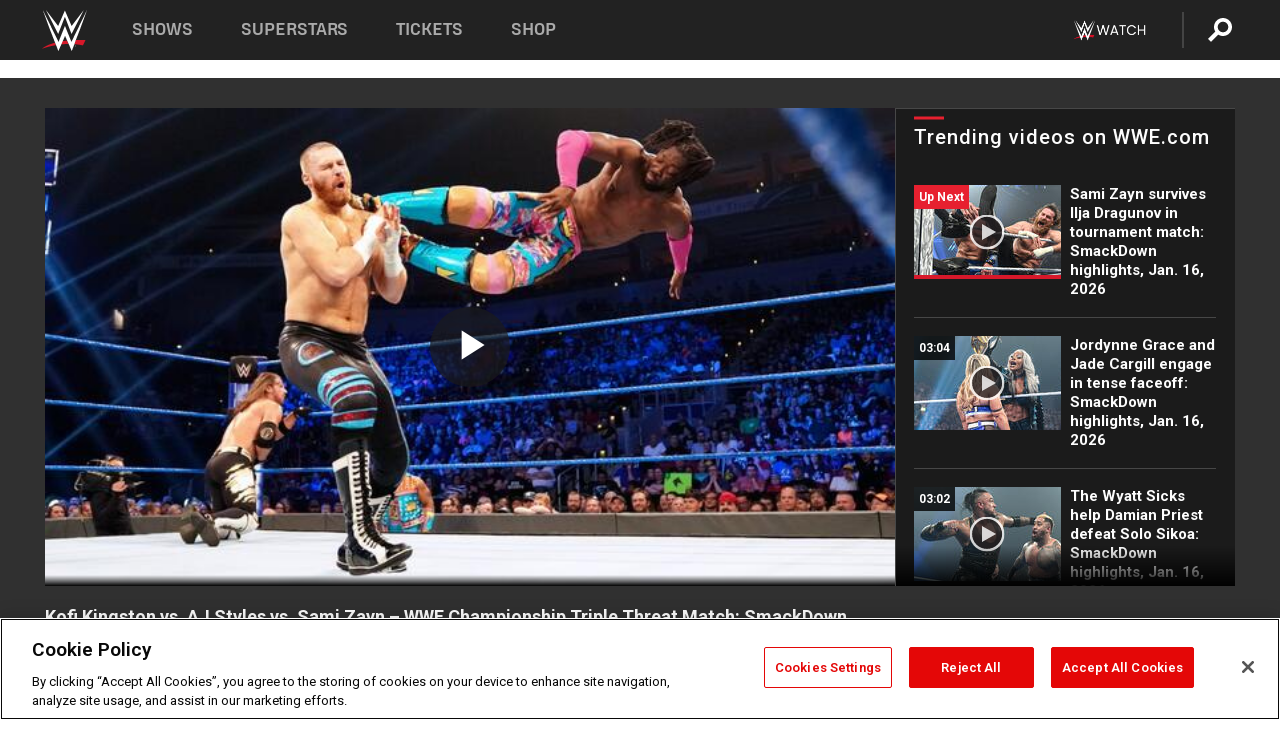

--- FILE ---
content_type: text/html; charset=UTF-8
request_url: https://www.wwe.com/videos/kofi-kingston-vs-aj-styles-vs-sami-zayn-wwe-championship-triple-threat-match-smackdown-live-7-may-2019
body_size: 20757
content:
<!DOCTYPE html>
<html lang="en" dir="ltr" prefix="og: https://ogp.me/ns#">
  <head>
    <meta charset="utf-8" />
<link rel="icon" href="/favicon.ico" type="image/x-icon" />
<meta name="description" content="The WWE Championship is on the line for the second night in a row, as Kofi Kingston defends against Raw’s AJ Styles and Sami Zayn." />
<link rel="shortlink" href="https://www.wwe.com/videos/kofi-kingston-vs-aj-styles-vs-sami-zayn-wwe-championship-triple-threat-match-smackdown-live-7-may-2019" />
<link rel="canonical" href="https://www.wwe.com/videos/kofi-kingston-vs-aj-styles-vs-sami-zayn-wwe-championship-triple-threat-match-smackdown-live-7-may-2019" />
<link rel="image_src" href="https://www.wwe.com/f/styles/wwe_large/public/2019/05/100_sd_05072019hm_1057--afaf17c521a2f0644a4c16ef5144975f.jpg" />
<meta property="og:site_name" content="WWE" />
<meta property="og:type" content="video.tv_show" />
<meta property="og:url" content="https://www.wwe.com/videos/kofi-kingston-vs-aj-styles-vs-sami-zayn-wwe-championship-triple-threat-match-smackdown-live-7-may-2019" />
<meta property="og:title" content="Kofi defends WWE Title against Raw&#039;s Styles and Zayn: SmackDown LIVE, 7 May, 2019" />
<meta property="og:description" content="The WWE Championship is on the line for the second night in a row, as Kofi Kingston defends against Raw’s AJ Styles and Sami Zayn." />
<meta property="og:image" content="https://www.wwe.com/f/styles/og_image/public/2019/05/100_sd_05072019hm_1057--afaf17c521a2f0644a4c16ef5144975f.jpg" />
<meta property="fb:app_id" content="295666513781415" />
<meta name="twitter:card" content="player" />
<meta name="twitter:description" content="The WWE Championship is on the line for the second night in a row, as Kofi Kingston defends against Raw’s AJ Styles and Sami Zayn." />
<meta name="twitter:site" content="@wwe" />
<meta name="twitter:title" content="Kofi defends WWE Title against Raw&#039;s Styles and Zayn: SmackDown LIVE, 7 May, 2019" />
<meta name="twitter:image" content="https://www.wwe.com/f/styles/wwe_large/public/2019/05/100_sd_05072019hm_1057--afaf17c521a2f0644a4c16ef5144975f.jpg" />
<meta name="twitter:app:name:iphone" content="WWE" />
<meta name="twitter:app:id:iphone" content="551798799" />
<meta name="twitter:app:name:ipad" content="WWE" />
<meta name="twitter:app:id:ipad" content="551798799" />
<meta name="twitter:app:name:googleplay" content="WWE" />
<meta name="twitter:app:id:googleplay" content="com.wwe.universe" />
<meta name="twitter:player" content="https://www.wwe.com/twitter-card-player/40060546" />
<meta name="twitter:player:width" content="768" />
<meta name="twitter:player:height" content="432" />
<meta name="twitter:player:stream" content="https://cdn5.wwe.com/wwe/2019/sd1029indiacomphindiclip1/sd1029indiacomphindiclip1_768x432.mp4" />
<meta name="twitter:player:stream:content_type" content="video/mp4" />
<meta name="apple-itunes-app" content="app-id=551798799, affiliate-data=KCBikRHks4I, app-argument=https://www.wwe.com" />
<meta name="Generator" content="Drupal 10 (https://www.drupal.org)" />
<meta name="MobileOptimized" content="width" />
<meta name="HandheldFriendly" content="true" />
<meta name="viewport" content="width=device-width, initial-scale=1, shrink-to-fit=no" />
<script> var googletag = googletag || {};
    googletag.cmd = googletag.cmd || []; </script>
<!-- Google Tag Manager -->
<script>
var ga_dev_acctlist = "qa-www,qa-wwe,integration-,stage,cube,ion,proxy,codeandtheory,jenkins,tyr,kyte,cloud,compute,net,ec2,qa-www-aws";
var ga_devid = "GTM-KMHBSF";
var ga_liveid = "GTM-N7776B";

var wweGTMID = ga_liveid;
var data = ga_dev_acctlist.split(',');
var i = 0;
var l = data.length;
for (; i < l; i++) {
  if (location.hostname.indexOf(data[i]) > -1) {
    wweGTMID = ga_devid;
    break;
  }
}
var wwe_ga_dataLayer = [];
</script>
  <script>
    var Drupal = Drupal || { 'settings': {}, 'behaviors': {}, 'locale': {} };
    if (typeof(Drupal.behaviors.wweAnalytics) != 'undefined') {
      wwe_ga_dataLayer = Drupal.behaviors.wweAnalytics.setBaseData(wwe_ga_dataLayer);
    }
  </script>
  <script>(function(w,d,s,l,i){w[l]=w[l]||[];w[l].push({'gtm.start':new Date().getTime(),event:'gtm.js'});var f=d.getElementsByTagName(s)[0],j=d.createElement(s),dl=l!='dataLayer'?'&l='+l:'';j.async=true;j.src='https://www.googletagmanager.com/gtm.js?id='+i+dl;f.parentNode.insertBefore(j,f);})(window,document,'script','wwe_ga_dataLayer',wweGTMID);</script>
<!-- End Google Tag Manager -->
<noscript><!-- Google Tag Manager (noscript) -->
<iframe src="//www.googletagmanager.com/ns.html?id=GTM-N7776B" height="0" width="0" style="display:none;visibility:hidden"></iframe>
  <!-- End Google Tag Manager (noscript) --></noscript>
<div id="teconsent-holder"><div id='teconsent'></div>
</div>
<script src="https://cdn.cookielaw.org/scripttemplates/otSDKStub.js"  type="text/javascript" charset="UTF-8" data-domain-script="018eed9f-9812-7750-999b-302e8f68d077" data-dLayer-name="wwe_ga_dataLayer" ></script>
<script type="text/javascript">
function OptanonWrapper() { }
</script>
<script type="text/javascript">
document.addEventListener("DOMContentLoaded", function () {
    window.easternDay = new Intl.DateTimeFormat("en-US", {
        timeZone: "America/New_York",
        weekday: "long"
    }).format(new Date());

    window.easternHour = parseInt(new Intl.DateTimeFormat("en-US", {
        timeZone: "America/New_York",
        hour: "numeric",
        hour12: false
    }).format(new Date()));

    window.showaepopup = window.easternHour >= 0 && window.easternHour < 20;

    if (window.location.href.indexOf("ismobile=true") > 0 || localStorage.getItem('isMobile') == 'true') {
        localStorage.setItem('isMobile', true);
        jQuery("li.hamburger").hide();
        jQuery("li.pull-right").hide();
        jQuery("div.pane-distributed-footer").hide();
        jQuery("#mini-panel-header_navigation").css({ "display": "none" });
        jQuery('.wwe-highlights-videos--wrapper').css({ "display": "none" });
        jQuery('.events-header--video').css({ "display": "none" });
        jQuery('.events-header--content').css({ "padding-top": "30px" });
        jQuery("body").attr('style', 'padding-top: 0px !important');
    }
});
</script>
<script>
const hideButtons = () =>
  document.querySelectorAll('.account-button').forEach(el => el.style.display = 'none');

new MutationObserver(hideButtons).observe(document.documentElement, { childList: true, subtree: true });
document.addEventListener('DOMContentLoaded', hideButtons);
</script>
<style type="text/css">
@media screen AND ( max-width:800px )  { .wwe-page-header--title { font-size: 5.5vw !important; } }
span[class^="wwe-shows-hub--show-network__netflix"] {  width:4em; top: 6px; left: 8px; }
</style>
<script>
(function () {

  var ALLOWED_DOMAINS = ['www.wwe.com'];

  function isAllowedHost(host) {
    host = String(host || '').toLowerCase();
    for (var i = 0; i < ALLOWED_DOMAINS.length; i++) {
      var d = String(ALLOWED_DOMAINS[i] || '').toLowerCase();
      if (!d) continue;
      if (host === d) return true;
      if (host.length > d.length && host.slice(-d.length - 1) === '.' + d) return true;
    }
    return false;
  }

  if (!isAllowedHost(window.location.hostname)) {
    return; 
  }

  function normalizeText(s) {

    return String(s || '')
      .replace(/\u00a0/g, ' ')
      .replace(/\s+/g, ' ')
      .replace(/^\s+|\s+$/g, '')
      .toUpperCase();
  }

  function adjustVendorLinks() {
    var anchors = document.querySelectorAll('a[href]');
    for (var i = 0; i < anchors.length; i++) {
      var a = anchors[i];
      var txt = normalizeText(a.textContent || a.innerText);

      if (txt === 'SIGN UP FOR PEACOCK') {
        if (a.parentNode) a.parentNode.removeChild(a);
        continue;
      }

      var raw = (a.getAttribute('href') || '').toLowerCase();
      var abs = (a.href || '').toLowerCase();
      if (raw.indexOf('peacocktv.com') !== -1 || abs.indexOf('peacocktv.com') !== -1) {
        var textNode = document.createTextNode(a.textContent || a.innerText || '');
        if (a.parentNode) a.parentNode.replaceChild(textNode, a);
      }
    }
  }

  if (document.readyState === 'loading') {
    document.addEventListener('DOMContentLoaded', adjustVendorLinks);
  } else {
    adjustVendorLinks();
  }
})();
</script>
<script type="text/javascript">
window.addEventListener('scroll', function() {
    document.querySelectorAll('.wwe-breaker--wrapper:not(.pageview-process)').forEach(div => {
        rect = div.getBoundingClientRect();
        windowHeight = window.innerHeight;
        if (rect.top <= (windowHeight / 2)-100 && rect.bottom >= (windowHeight / 2)-100) {
          div.classList.add('pageview-process');
          Drupal.behaviors.wweAnalytics.trackVirtualPageView(location.pathname, document.title);
        }
        
    });
});
</script>
<meta http-equiv="x-ua-compatible" content="ie=edge" />
<script src="https://player.wwe.com/release/v1.7.5/Player.js" type="text/javascript"></script>
<script src="https://imasdk.googleapis.com/js/sdkloader/ima3.js" type="text/javascript"></script>
<script src="https://imasdk.googleapis.com/js/sdkloader/ima3_dai.js" type="text/javascript"></script>
<script>window.a2a_config=window.a2a_config||{};a2a_config.callbacks=[];a2a_config.overlays=[];a2a_config.templates={};var a2a_config = a2a_config || {};
a2a_config.onclick = false;
a2a_config.icon_color = "#000";
a2a_config.exclude_services = [
      'amazon_wish_list', 'aol_mail', 'balatarin', 'bibsonomy', 'blogger', 'blogmarks', 'bluesky', 'bookmarks_fr', 'box_net', 'buffer', 'copy_link', 'diary_ru', 'diaspora', 'digg', 'diigo', 'douban', 'draugiem', 'evernote', 'facebook', 'fark', 'flipboard', 'folkd', 'gmail', 'google_classroom', 'google_translate', 'hacker_news', 'hatena', 'houzz', 'instapaper', 'kakao', 'known', 'line', 'linkedin', 'livejournal', 'mail_ru', 'mastodon', 'mendeley', 'meneame', 'message', 'messenger', 'mewe', 'micro_blog', 'mix', 'mixi', 'myspace', 'odnoklassniki', 'outlook_com', 'papaly', 'pinboard', 'pinterest', 'plurk', 'pocket', 'print', 'printfriendly', 'pusha', 'push_to_kindle', 'qzone', 'raindrop_io', 'reddit', 'rediff_mypage', 'refind', 'sina_weibo', 'sitejot', 'skype', 'slashdot', 'snapchat', 'stocktwits', 'svejo', 'symbaloo_bookmarks', 'teams', 'telegram', 'threema', 'trello', 'tumblr', 'twiddla', 'twitter', 'typepad', 'viber', 'vk', 'wechat', 'whatsapp', 'wordpress', 'wykop', 'xing', 'yahoo_mail', 'yummly', 'facebook_messenger', 'google_plus', 'float', 'google_gmail' ,'typepad_post','rediff','kindle_it','microsoft_teams','sms','x'];

a2a_config.prioritize = ["threads", "email"];
a2a_config.native_mobile_share = false;

// Set the Threads share endpoint to use the Web Intent URL
a2a_config.templates.threads = {
  // Use the standard Threads Web Intent URL
  url: 'https://www.threads.net/intent/post?url=${link}',
  // Optional: Remove any custom deep-link configuration if it exists
  // deep_link: null
};

// Disable post-share "Thanks for sharing" modal
a2a_config.thanks = {
    postShare: false,
};</script>
<style>.a2apage_wide.a2a_wide .a2a_more {
      display: none;
    }
#a2apage_dropdown #a2apage_mini_services a.a2a_i::after {
      content: none;
    }
#a2apage_dropdown #a2apage_mini_services a.a2a_i, i.a2a_i {
border : none !important;
line-height: 2;
}
#a2apage_dropdown {
      background-color: #000 !important;
}
#a2apage_dropdown #a2apage_mini_services .a2a_i {
      display: inline-block;
      width: 32px  !important;
      height: 32px  !important;
      overflow: hidden  !important;
    }
#a2apage_dropdown #a2apage_mini_services .a2a_i span {
      display: block;
      width: 100%  !important;
      height: 100%  !important;
    }
#a2apage_dropdown #a2apage_mini_services .a2a_i svg {
      width: 100%  !important;
      height: 100%  !important;
    }
 #a2apage_dropdown #a2apage_mini_services .a2a_i span::after {
      display: none !important;
    }

    .a2a_button_pinterest,
    .a2a_button_twitter,
    .a2a_button_tumblr {
      background-color: gray !important;
      color: gray !important;
      filter: grayscale(100%) !important;
      width: 32px;
      height: 32px;
    }
    .a2a_button_facebook::before,
    .a2a_button_pinterest::before,
    .a2a_button_twitter::before,
    .a2a_button_tumblr::before {
      content: "" !important;
    }
.a2a_floating_style {
    background-color: #f0f0f0; /* Example background color */
    border: 1px solid #ddd; /* Optional border styling */
}

.a2a_floating_style .a2a_button {
    background-color: #ff6347; /* Example button color */
    color: white; /* Text color for the buttons */
}

.a2a_floating_style .a2a_button:hover {
    background-color: #ff4500; /* Hover effect color */
}

//* Main social buttons */
.a2a_button_facebook, .a2a_button_x {
  display: inline-block;
  margin-right: 0px;
  background-size: contain;
  width: 34px;
  height: 24px;
}

/* Custom tooltip container */
.custom-tooltip {
  position: relative;
  display: inline-block;
  padding-left:10px;
}

/* Tooltip text (hidden by default) */
.tooltiptext {
  display: none;
  position: absolute;
  background-color: #fff;
  border: 1px solid #ccc;
  box-shadow: 0 0 10px rgba(0,0,0,0.1);
  margin-top: 10px;
  padding: 10px;
  list-style: none;
  z-index: 1000;
}

/* Tooltip items */
.tooltiptext li {
  margin-bottom: 5px;
}

.tooltiptext li:last-child {
  margin-bottom: 0;
}

/* Toggle button */
.icon-svg.social-menu-toggle {
  cursor: pointer;
  display: inline-block;
  vertical-align: middle;
}

.icon-svg.social-menu-toggle svg {
  fill: #000;
  width: 24px;
  height: 24px;
}

/* Adjustments to tooltip appearance */
.tooltiptext a {
  display: inline-block;
  width: 24px;
  height: 24px;
  background-size: contain;
  background-repeat: no-repeat;
}</style>

    <title>Kofi Kingston vs. AJ Styles vs. Sami Zayn – WWE Championship Triple Threat Match: SmackDown LIVE, 7 May, 2019 | WWE</title>
    <link rel="stylesheet" media="all" href="/f/css/css_nrDEQia9yQb20036uabMvyKqur8OzpdsciBZcFQwLNM.css?delta=0&amp;language=en&amp;theme=wwe_theme&amp;include=[base64]" />
<link rel="stylesheet" media="all" href="https://player.wwe.com/release/v1.7.5/Player.css" />
<link rel="stylesheet" media="all" href="/f/css/css_sHQ-CqChBSEf8NX6fkuxDFLuItt990emIizthYuJ-yA.css?delta=2&amp;language=en&amp;theme=wwe_theme&amp;include=[base64]" />
<link rel="stylesheet" media="all" href="//use.fontawesome.com/releases/v5.13.0/css/all.css" />
<link rel="stylesheet" media="all" href="/f/css/css_zFo3DGVRIjXdSBAN4A9bO4tNmYeHfZGBP1ToN1lObOs.css?delta=4&amp;language=en&amp;theme=wwe_theme&amp;include=[base64]" />

    
  </head>
  <body class="exclude-node-title layout-no-sidebars page-node-40060546 path-node node--type-video">
    <a href="#main-content" class="visually-hidden-focusable" aria-label="main-content">
      Skip to main content
    </a>
    
      <div class="dialog-off-canvas-main-canvas" data-off-canvas-main-canvas>
            
  <div id="page-wrapper">
    <div id="page">
          <header id="header" class="header" role="banner" aria-label="Site header">
                                        <nav class="navbar navbar-dark bg-primary navbar-expand-lg" id="navbar-main" aria-label="main-navigation">
                                      <a href="/" title="Home" rel="home" class="navbar-brand">
              <img src="/themes/custom/wwe_theme/logo.svg" alt="Home" class="img-fluid d-inline-block align-top" />
            
    </a>
    

                                  <button class="navbar-toggler collapsed" type="button" data-bs-toggle="collapse" data-bs-target="#CollapsingNavbar" aria-controls="CollapsingNavbar" aria-expanded="false" aria-label="Toggle navigation"><span class="navbar-toggler-icon"></span></button>
                  <div class="collapse navbar-collapse justify-content-end" id="CollapsingNavbar">
                                          <nav role="navigation" aria-labelledby="block-wwe-theme-main-menu-menu" id="block-wwe-theme-main-menu" class="block block-menu navigation menu--main">
            
  <h2 class="visually-hidden" id="block-wwe-theme-main-menu-menu">Main navigation</h2>
  

        
              <ul class="clearfix nav navbar-nav" data-component-id="bootstrap_barrio:menu_main">
                    <li class="nav-item">
                          <a href="/shows" class="nav-link nav-link--shows" data-drupal-link-system-path="node/50000001">Shows</a>
              </li>
                <li class="nav-item">
                          <a href="/superstars" class="nav-link nav-link--superstars" data-drupal-link-system-path="node/50000002">Superstars</a>
              </li>
                <li class="nav-item">
                          <a href="/events" class="nav-link nav-link--events" data-drupal-link-system-path="node/50000003">Tickets</a>
              </li>
                <li class="nav-item">
                          <a href="https://shop.wwe.com/en/?_s=bm-HP-WWEcom-Shop-Main_Nav-2022" class="nav-link nav-link-https--shopwwecom-en--sbm-hp-wwecom-shop-main-nav-2022">Shop</a>
              </li>
        </ul>
  



  </nav>
<div id="block-wwe-theme-mainmenuaccountblock" class="block block-wwe-global-panes block-main-menu-account-block">
  
    
      <div class="content">
          <nav class="wwe-header-navigation">
        <div class="desktop-menu">
            <div class="pull-right wwe-geo-group">
                                                                        <div class="network-promo-component network-promo-button element-invisible wwe-geo-element" data-countries="ao,at,be,bj,bw,bf,bi,cv,kh,cm,cf,km,cg,ci,cd,gq,er,sz,et,fr,gf,pf,tf,ga,gm,de,gh,gn,gw,va,it,jp,ke,kr,ls,lr,li,lu,mg,mw,ml,mu,yt,mz,na,nc,ne,ng,ph,re,rw,sh,mf,pm,sm,st,sn,sc,sl,za,ch,tz,tg,ug,wf,zm,zw" data-include="in" data-color="#D0021B" tabindex="0">
                        <img src="/f/styles/scaleto240with/public/all/2022/09/nav-Network-WWENetwork%402x--27641c123206feea4d9cfe8b2fa1406e.png" alt="Watch on WWE Network" title="Watch on WWE Network" class="network-logo">
                        <div class="network-promo">
                                        <p>Watch every Premium Live Event and get unlimited access to WWE&#039;s premium content - available to you anywhere, anytime, on any device.</p>
                        <a class="wwe-button button-default" href="https://www.wwe.com/wwenetwork?utm_source=wwecom&amp;utm_medium=nav&amp;utm_campaign=evergreen" target="_blank">Go to WWE Network</a>
            </div>
        </div>
    
                                                        <div class="network-promo-component network-promo-button element-invisible wwe-geo-element" data-countries="zz" data-include="ex" data-color="" tabindex="0">
                        <img src="/f/styles/scaleto240with/public/all/2025/01/netflixWWE_192x48--ab18e68e7aa037bceceac17f0fbe4bcd.png" alt="" title="" class="network-logo">
                        <div class="network-promo">
                                        <p>Watch every Premium Live Event and enjoy some of your favorite WWE content on Netflix</p>
                        <a class="wwe-button button-default" href="https://www.netflix.com/title/81788927" target="_blank">Go to Netflix</a>
            </div>
        </div>
    
                                                        <div class="network-promo-component network-promo-button element-invisible wwe-geo-element" data-countries="zz" data-include="in" data-color="#c48942 " tabindex="0">
                        <img src="/f/styles/scaleto240with/public/all/2023/01/nav-network-WatchOnSonyLiv-CTA-183x48--760f6aa68e476bb3003fc045c38705a0.png" alt="Watch on Sony LIV " title="Watch on Sony LIV " class="network-logo">
                        <div class="network-promo">
                                        <p>Visit Sony LIV to sign in or sign up and enjoy WWE&#039;s premium content. </p>
                        <a class="wwe-button button-default" href="https://www.sonyliv.com/signin?utm_source=wwe&amp;utm_medium=referral&amp;utm_campaign=wwe_acq&amp;utm_term=go_to_sonyliv" target="_blank">Go to Sony LIV </a>
            </div>
        </div>
    
                                                        <div class="network-promo-component network-promo-button element-invisible wwe-geo-element" data-countries="zzz" data-include="in" data-color="#0181C4" tabindex="0">
                        <img src="/f/styles/scaleto240with/public/all/2023/01/nav-Network-Flow-CTA--f8b50f2dde73e4e7e185be36eeb510e5.png" alt="Flow" title="Flow" class="network-logo">
                        <div class="network-promo">
                                        <p>Watch WrestleMania and other WWE Premium Live Events on Flow.</p>
                        <a class="wwe-button button-default" href="https://www.flowsports.co" target="_blank">Go to Flow</a>
            </div>
        </div>
    
                                                        <div class="network-promo-component network-promo-button element-invisible wwe-geo-element" data-countries="us,as,gu,mp,pr,vi,um" data-include="in" data-color="red" tabindex="0">
                        <img src="/f/styles/scaleto240with/public/2025/09/watch-wwe-flat-horizontal-white-220x46.png" alt="How to Watch" title="How to Watch" class="network-logo">
                        <div class="network-promo">
                                        <p>Learn how to access and stream WWE content online, including every WWE Premium Live Event, your favorite shows, historical and recent, and even watch Raw live. </p>
                        <a class="wwe-button button-default" href="https://wwenetwork.com" target="_blank">Learn More</a>
            </div>
        </div>
    
                                                    <div class="vertical-break"></div>
                <div class="account-button"></div>
                <span class="search">
                    <a href="/search">
                        <img class="icon" title="Search icon" alt="If you hit on this search icon then you will be redirected to https://watch.wwe.com/search" src="/modules/custom/wwe_global_panes/assets/img/search-thicc.svg">
                    </a>
                </span>
            </div>
        </div>

                    <ul class='mobile-menu wwe-geo-group'>
                                                <li class="element-invisible wwe-geo-element network-promo-component" data-countries="ao,at,be,bj,bw,bf,bi,cv,kh,cm,cf,km,cg,ci,cd,gq,er,sz,et,fr,gf,pf,tf,ga,gm,de,gh,gn,gw,va,it,jp,ke,kr,ls,lr,li,lu,mg,mw,ml,mu,yt,mz,na,nc,ne,ng,ph,re,rw,sh,mf,pm,sm,st,sn,sc,sl,za,ch,tz,tg,ug,wf,zm,zw" data-include="in" data-color="#D0021B">
            <div class="mobile-network-promo">
                <div class="mobile-network-promo_image">
                                            <img src="/f/styles/scaleto240with/public/all/2022/09/nav-Network-WWENetwork%402x--27641c123206feea4d9cfe8b2fa1406e.png" height="24" alt="Watch on WWE Network" title="Watch on WWE Network">
                                                        </div>
                                    <div class="mobile-network-promo_text">Watch every Premium Live Event and get unlimited access to WWE&#039;s premium content - available to you anywhere, anytime, on any device.</div>
                                <a class="wwe-button button-promo button-default" href="https://www.wwe.com/wwenetwork?utm_source=wwecom&amp;utm_medium=nav&amp;utm_campaign=evergreen" target="_blank">Go to WWE Network</a>
            </div>
        </li>
    
                                                <li class="element-invisible wwe-geo-element network-promo-component" data-countries="zz" data-include="ex" data-color="">
            <div class="mobile-network-promo">
                <div class="mobile-network-promo_image">
                                            <img src="/f/styles/scaleto240with/public/all/2025/01/netflixWWE_192x48--ab18e68e7aa037bceceac17f0fbe4bcd.png" height="24" alt="" title="">
                                                        </div>
                                    <div class="mobile-network-promo_text">Watch every Premium Live Event and enjoy some of your favorite WWE content on Netflix</div>
                                <a class="wwe-button button-promo button-default" href="https://www.netflix.com/title/81788927" target="_blank">Go to Netflix</a>
            </div>
        </li>
    
                                                <li class="element-invisible wwe-geo-element network-promo-component" data-countries="zz" data-include="in" data-color="#c48942 ">
            <div class="mobile-network-promo">
                <div class="mobile-network-promo_image">
                                            <img src="/f/styles/scaleto240with/public/all/2023/01/nav-network-WatchOnSonyLiv-CTA-183x48--760f6aa68e476bb3003fc045c38705a0.png" height="24" alt="Watch on Sony LIV " title="Watch on Sony LIV ">
                                                        </div>
                                    <div class="mobile-network-promo_text">Visit Sony LIV to sign in or sign up and enjoy WWE&#039;s premium content. </div>
                                <a class="wwe-button button-promo button-default" href="https://www.sonyliv.com/signin?utm_source=wwe&amp;utm_medium=referral&amp;utm_campaign=wwe_acq&amp;utm_term=go_to_sonyliv" target="_blank">Go to Sony LIV </a>
            </div>
        </li>
    
                                                <li class="element-invisible wwe-geo-element network-promo-component" data-countries="zzz" data-include="in" data-color="#0181C4">
            <div class="mobile-network-promo">
                <div class="mobile-network-promo_image">
                                            <img src="/f/styles/scaleto240with/public/all/2023/01/nav-Network-Flow-CTA--f8b50f2dde73e4e7e185be36eeb510e5.png" height="24" alt="Flow" title="Flow">
                                                        </div>
                                    <div class="mobile-network-promo_text">Watch WrestleMania and other WWE Premium Live Events on Flow.</div>
                                <a class="wwe-button button-promo button-default" href="https://www.flowsports.co" target="_blank">Go to Flow</a>
            </div>
        </li>
    
                                                <li class="element-invisible wwe-geo-element network-promo-component" data-countries="us,as,gu,mp,pr,vi,um" data-include="in" data-color="red">
            <div class="mobile-network-promo">
                <div class="mobile-network-promo_image">
                                            <img src="/f/styles/scaleto240with/public/2025/09/watch-wwe-flat-horizontal-white-220x46.png" height="24" alt="How to Watch" title="How to Watch">
                                                        </div>
                                    <div class="mobile-network-promo_text">Learn how to access and stream WWE content online, including every WWE Premium Live Event, your favorite shows, historical and recent, and even watch Raw live. </div>
                                <a class="wwe-button button-promo button-default" href="https://wwenetwork.com" target="_blank">Learn More</a>
            </div>
        </li>
    
                            </ul>
            <div class="mobile-menu-underlay"></div>
            </nav>
    </div>
  </div>


                                                          </div>
                                                          </nav>
                        </header>
                  <div class="highlighted">
          <aside class="container-fluid section clearfix" role="complementary">
              <div data-drupal-messages-fallback class="hidden"></div>


          </aside>
        </div>
                  <div id="main-wrapper" class="layout-main-wrapper clearfix">
                  <div id="main" class="container-fluid">
            
            <div class="row row-offcanvas row-offcanvas-left clearfix">
                                  <main class="main-content col" id="content" role="main" >
                  <section class="section">
                                    <a href="#main-content" id="main-content" aria-label="main-content" tabindex="-1"></a>
                      <div id="block-wwe-theme-page-title" class="block block-core block-page-title-block">
  
    
      <div class="content">
      
  <h1 class="hidden title"><span class="field field--name-title field--type-string field--label-hidden">Kofi Kingston vs. AJ Styles vs. Sami Zayn – WWE Championship Triple Threat Match: SmackDown LIVE, 7 May, 2019</span>
</h1>


    </div>
  </div>
<div id="block-wwe-theme-content" class="block block-system block-system-main-block">
  
    
      <div class="content">
      <div class="l-page l-frame-wrap l-hybrid-col-frame hybrid-col-frame" id="page">
  <div class="l-hybrid-col-frame_breaker-wrap hybrid-col-frame_breaker-wrap">
    <div class="l-hybrid-col-frame_breaker hybrid-col-frame_breaker">
      <div data-wname="video_playlists_pane" data-pos="0" class="panel-pane pane-video-playlists-pane">
        <section class="vlp">
                    <section class="wwe-videobox">
            <div class="wwe-videobox--videoarea">
             <div id="wwe-videobox--videoarea"></div>
            </div>
              <div class="wwe-videobox--cap">
                <div class="clearfix">
                  <div class="wwe-videobox--toggles">
                    <button class="description-toggle" aria-label="Show video description"></button>
                    <button class="video-share-toggle" aria-label="Open share options"></button>
                  </div>
                  <div class="wwe-videobox--copy">
                    <h1 class="wwe-videobox--cap--title"></h1>
                    <p class="wwe-videobox--cap--description"></p>
                    <div class="wwe-mobile--sponsors">
                      <div class="wwe-sponsored--track"></div>
                    </div>
                  </div>
                </div>
              </div>

            <!-- Playlist Section -->

            <aside class="wwe-videobox--playlist clearfix vlp-pre-play" style="border-left: 1px solid #474747;width: 340px;height: 100%;position: absolute;right: 0;top: 0;">
              <div class="wwe-videobox--playlist--title-container">
                <div class="wwe-videobox--playlist--title">
                  <svg width="90" height="5" viewBox="60 0 3 5">
                    <line x1="0" y1="3" x2="90" y2="3" stroke-width="3" />
                  </svg>
                  <h3 class="wwe-videobox--playlist--title-copy"></h3>
                </div>
                <div class="comments-tab">
                  <svg version="1.0" xmlns="http://www.w3.org/2000/svg"
                       width="29.000000pt" height="25.000000pt" viewBox="0 0 29.000000 25.000000"
                       preserveAspectRatio="xMidYMid meet">
                    <g transform="translate(0.000000,25.000000) scale(0.100000,-0.100000)"
                       fill="#000000" stroke="none">
                      <path d="M7 244 c-4 -4 -7 -49 -7 -101 l0 -93 78 0 c71 0 81 -2 102 -25 l24
-25 26 25 c14 14 34 25 43 25 16 0 17 11 15 98 l-3 97 -136 3 c-74 1 -138 -1
-142 -4z"/>
                    </g>
                  </svg>
                  <div class="comments-count">
                    <fb:comments-count href="">0</fb:comments-count>
                  </div>
                </div>
              </div>
              <div class="wwe-videobox--playlist--items"></div>
            </aside>
          </section>
          
          <div class="wwe-footer vlp-pre-play">
            <div class="wwe-footer--sponsors">
              <div class="wwe-sponsored--track">
              
              </div>
            </div>
            <div class="wwe-footer--comments">
              <a href="#fbcomments" id="fb-comments-link" class="wwe-footer--comments--icon">
                <div class="wwe-video-landing--comments-icon">
                  <svg version="1.0" xmlns="http://www.w3.org/2000/svg"
                       width="29.000000pt" height="25.000000pt" viewBox="0 0 29.000000 25.000000"
                       preserveAspectRatio="xMidYMid meet">
                    <g transform="translate(0.000000,25.000000) scale(0.100000,-0.100000)"
                       fill="#000000" stroke="none">
                      <path d="M7 244 c-4 -4 -7 -49 -7 -101 l0 -93 78 0 c71 0 81 -2 102 -25 l24
-25 26 25 c14 14 34 25 43 25 16 0 17 11 15 98 l-3 97 -136 3 c-74 1 -138 -1
-142 -4z"/>
                    </g>
                  </svg>
                </div>
                <div class="wwe-footer--comments--icon--count">
                  <fb:comments-count href="">0</fb:comments-count>
                </div>
                <span class="comments-label">Comments</span>
              </a>
            </div>
          </div>
        </section>

        <!-- related content Section -->

          <section class="wwe-vlanding vlp-pre-play">
            
          
        </section>
      </div>
    </div>
  </div><!-- end l-hybrid-col-frame_breaker -->

  <div class="l-hybrid-col-frame_col-wrap hybrid-col-frame_col-wrap">

    <div class="l-hybrid-col-frame_left hybrid-col-frame_left">
      <div data-wname="wwe_fb_comments" data-pos="0" class="panel-pane pane-wwe-fb-comments">
        <div class="fb-comments fb_iframe_widget" data-href="" data-numposts="10"></div>
      </div>
    </div><!-- end l-hybrid-col-frame_main -->
  
    <div class="l-hybrid-col-frame_rail-wrap hybrid-col-frame_rail-wrap">
      <div class="l-hybrid-col-frame_rail hybrid-col-frame_rail frame-rail-5">
        <div data-wname="ads_rail_pane" data-pos="0" class="panel-pane pane-ads-rail-pane">
          <div class="wwe-ad--rail wwe-ad--rail-1">
            <!-- <div id="wwe-ad-rail-5365817727"></div> -->
          </div>
        </div>
      </div><!-- end l-hybrid-col-frame_rail -->
    </div><!-- end l-hybrid-col-frame_rail-wrap -->
  
  </div><!-- end l-hybrid-col-frame_col-wrap -->
  
  <div class="l-hybrid-col-frame_bottom hybrid-col-frame_bottom">
    <div data-wname="distributed_footer" data-pos="0" class="panel-pane pane-distributed-footer">
  
      <!-- footer here -->
  
      
  
      <div class="wwe-breaker-ad wwe-ad--rail wwe-breaker-ad--distributed-footer">
      </div>
    </div>
  </div>
  
    </div>
  </div>


                  </section>
                </main>
                                        </div>
          </div>
              </div>
                <footer class="site-footer" aria-label="footer-navigation">
                  <div class="container-fluid">
                                      <div class="site-footer__bottom">
                  <section class="row region region-footer-fifth">
    <nav role="navigation" aria-labelledby="block-wwe-theme-footer-menu" id="block-wwe-theme-footer" class="block block-menu navigation menu--footer">
            
  <h2 class="visually-hidden" id="block-wwe-theme-footer-menu">Footer</h2>
  

        
              <ul class="clearfix nav flex-row" data-component-id="bootstrap_barrio:menu_columns">
                    <li class="nav-item menu-item--expanded">
                <span class="nav-link nav-link-">Corporate</span>
                                <ul class="flex-column">
                    <li class="nav-item">
                <a href="https://corporate.wwe.com/" class="nav-link nav-link-https--corporatewwecom-">Corporate</a>
              </li>
                <li class="nav-item">
                <a href="https://corporate.wwe.com/careers" class="nav-link nav-link-https--corporatewwecom-careers">Careers</a>
              </li>
                <li class="nav-item">
                <a href="https://corporate.wwe.com/impact" class="nav-link nav-link-https--corporatewwecom-impact">Impact</a>
              </li>
                <li class="nav-item">
                <a href="/main-help/contact-us" class="nav-link nav-link--main-help-contact-us" data-drupal-link-system-path="node/35000506">Contact</a>
              </li>
        </ul>
  
              </li>
                <li class="nav-item menu-item--expanded">
                <span class="nav-link nav-link-">WWE.com </span>
                                <ul class="flex-column">
                    <li class="nav-item">
                <a href="/news" class="nav-link nav-link--news" data-drupal-link-system-path="node/50000005">WWE News</a>
              </li>
                <li class="nav-item">
                <a href="/videos" class="nav-link nav-link--videos" data-drupal-link-system-path="node/50000007">WWE Videos</a>
              </li>
                <li class="nav-item">
                <a href="/photos" class="nav-link nav-link--photos" data-drupal-link-system-path="node/50000006">WWE Photos</a>
              </li>
                <li class="nav-item">
                <a href="https://onlocationexp.com/wwe?utm_source=wwe.com&amp;utm_medium=referral&amp;utm_campaign=wwe-footer" class="nav-link nav-link-https--onlocationexpcom-wweutm-sourcewwecomutm-mediumreferralutm-campaignwwe-footer">Priority Pass</a>
              </li>
        </ul>
  
              </li>
                <li class="nav-item menu-item--expanded">
                <span class="nav-link nav-link-">About</span>
                                <ul class="flex-column">
                    <li class="nav-item">
                <a href="/page/privacy-policy" class="nav-link nav-link--page-privacy-policy" data-drupal-link-system-path="node/35000502">Privacy Policy</a>
              </li>
                <li class="nav-item">
                <a href="/page/copyright" class="nav-link nav-link--page-copyright" data-drupal-link-system-path="node/35000505">Copyright</a>
              </li>
                <li class="nav-item">
                <a href="/page/terms-and-conditions" class="nav-link nav-link--page-terms-and-conditions" data-drupal-link-system-path="node/35000507">Terms of Use</a>
              </li>
                <li class="nav-item">
                <a href="" class="nav-link nav-link-">Your Privacy Choices</a>
              </li>
        </ul>
  
              </li>
                <li class="nav-item menu-item--expanded">
                <span class="nav-link nav-link-">Help </span>
                                <ul class="flex-column">
                    <li class="nav-item">
                <a href="/page/security-policy" class="nav-link nav-link--page-security-policy" data-drupal-link-system-path="node/40002086">Security</a>
              </li>
                <li class="nav-item">
                <a href="https://help.wwe.com/" class="nav-link nav-link-https--helpwwecom-">Help Center</a>
              </li>
                <li class="nav-item">
                <a href="/page/cookie-policy" class="nav-link nav-link--page-cookie-policy" data-drupal-link-system-path="node/40017960">Cookie Policy</a>
              </li>
                <li class="nav-item">
                <a href="https://help.wwe.com/Answer/Detail/18?utm_source=dotcom&amp;utm_medium=web&amp;utm_campaign=closed_captions&amp;utm_content=footer_link" class="nav-link nav-link-https--helpwwecom-answer-detail-18utm-sourcedotcomutm-mediumwebutm-campaignclosed-captionsutm-contentfooter-link">Closed Captions</a>
              </li>
        </ul>
  
              </li>
                <li class="nav-item menu-item--expanded">
                <span class="nav-link nav-link-">Global Sites </span>
                                <ul class="flex-column">
                    <li class="nav-item">
                <a href="https://arabic.wwe.com/" class="nav-link nav-link-https--arabicwwecom-">Arabic</a>
              </li>
        </ul>
  
              </li>
        </ul>
  



  </nav>
<div class="views-element-container block block-views block-views-blockfooter-section-block-1" id="block-wwe-theme-views-block-footer-section-block-1">
  
    
      <div class="content">
      <div><div class="view view-footer-section view-id-footer_section view-display-id-block_1 js-view-dom-id-438c8c761a0190ddf397efaed3d07ee3351e4ca5df8de1c8f0ae31abd365501b">
  
    
      
      <div class="view-content row">
      
    <div>
    <div>
                      <div class="views-row"><div class="views-field views-field-nothing"><span class="field-content"><div class="footer-logo">
      <img src="/themes/custom/wwe_theme/logo.svg" alt="WWE Logo">
    </div></span></div></div>
            </div>
    </div>
  

    </div>
  
          </div>
</div>

    </div>
  </div>

  </section>

              </div>
                      </div>
              </footer>
          </div>
  </div>
  
  </div>

    
    <script type="application/json" data-drupal-selector="drupal-settings-json">{"path":{"baseUrl":"\/","pathPrefix":"","currentPath":"node\/40060546","currentPathIsAdmin":false,"isFront":false,"currentLanguage":"en"},"pluralDelimiter":"\u0003","suppressDeprecationErrors":true,"WWEVideoLanding":{"initialVideoId":"40060546","initialVideo":{"sponsors":"","numSponsors":false,"title":"Trending videos on WWE.com","playlist":[{"image":"\/f\/styles\/wwe_16_9_s\/public\/2019\/05\/100_sd_05072019hm_1057--afaf17c521a2f0644a4c16ef5144975f.jpg","image_uri":"public:\/\/\/2019\/05\/100_sd_05072019hm_1057--afaf17c521a2f0644a4c16ef5144975f.jpg","file":"\/\/vod.wwe.com\/vod\/2019\/,1080,720,540,432,360,288,\/sd1029indiacomphindiclip1.m3u8","fid":"40359650","title":"Kofi Kingston vs. AJ Styles vs. Sami Zayn \u2013 WWE Championship Triple Threat Match: SmackDown LIVE, 7 May, 2019","nid":40060546,"description":"The WWE Championship is on the line for the second night in a row, as Kofi Kingston defends against Raw\u2019s AJ Styles and Sami Zayn.","vms_id":176181,"wwe_network":false,"link_url":null,"featured_link":{"#theme":"playlist_item","#title":"Kofi Kingston vs. AJ Styles vs. Sami Zayn \u2013 WWE Championship Triple Threat Match: SmackDown LIVE, 7 May, 2019","#image":"\/f\/styles\/wwe_16_9_s\/public\/2019\/05\/100_sd_05072019hm_1057--afaf17c521a2f0644a4c16ef5144975f.jpg","#video_preview_image":"public:\/\/\/2019\/05\/100_sd_05072019hm_1057--afaf17c521a2f0644a4c16ef5144975f.jpg","#file_path":"\/\/vod.wwe.com\/vod\/2019\/,1080,720,540,432,360,288,\/sd1029indiacomphindiclip1.m3u8","#nid":40060546,"#link_classes":"wwe-related-media--item wwe-video-explorer-event js-video--btn js-track video-play-large wwe-display-duration","#duration":"03:02","#playlist_id":0,"#link":"\u003Ca href=\u0022\/videos\/kofi-kingston-vs-aj-styles-vs-sami-zayn-wwe-championship-triple-threat-match-smackdown-live-7-may-2019\u0022\u003EKofi Kingston vs. AJ Styles vs. Sami Zayn \u2013 WWE Championship Triple Threat Match: SmackDown LIVE, 7 May, 2019\u003C\/a\u003E","#is_network_video":false,"#network_video_class":""},"ads_disabled":0,"sponsors":[],"path":"\/videos\/kofi-kingston-vs-aj-styles-vs-sami-zayn-wwe-championship-triple-threat-match-smackdown-live-7-may-2019","abs_path":"https:\/\/www.wwe.com\/videos\/kofi-kingston-vs-aj-styles-vs-sami-zayn-wwe-championship-triple-threat-match-smackdown-live-7-may-2019","network_logged_in_cta":"","show_name":"SmackDown","episode_name":"","countries":[],"country_logic":"","mediaid":"xiSz7Tev","playlist_offset":0,"playlist_nid":0,"backfilled":false,"parent_playlist_nid":0,"playlist_title":"Trending videos on WWE.com","playlist_short_headline":"Trending videos on WWE.com","playlist_video_strip_headline":"Trending videos on WWE.com","video_offset":0,"picture":"  \u003Cimg srcset=\u0022\/f\/styles\/wwe_16_9_highlight_l\/public\/2019\/05\/100_sd_05072019hm_1057--afaf17c521a2f0644a4c16ef5144975f.jpg 1x\u0022 width=\u0022167\u0022 height=\u002294\u0022 alt=\u0022WWE Photo\u0022 src=\u0022\/f\/styles\/wwe_16_9_highlight_l\/public\/2019\/05\/100_sd_05072019hm_1057--afaf17c521a2f0644a4c16ef5144975f.jpg\u0022 title=\u0022WWE Photo\u0022 loading=\u0022lazy\u0022 \/\u003E\n "}]},"takeoverBg":"\/a\/i\/fpo\/premier-raw-bg.jpg","DeferredJs":[],"initialPlaylist":{"sponsors":"","numSponsors":false,"title":"Trending videos on WWE.com","playlist":[{"image":"\/f\/styles\/wwe_16_9_s\/public\/2019\/05\/100_sd_05072019hm_1057--afaf17c521a2f0644a4c16ef5144975f.jpg","image_uri":"public:\/\/\/2019\/05\/100_sd_05072019hm_1057--afaf17c521a2f0644a4c16ef5144975f.jpg","file":"\/\/vod.wwe.com\/vod\/2019\/,1080,720,540,432,360,288,\/sd1029indiacomphindiclip1.m3u8","fid":"40359650","title":"Kofi Kingston vs. AJ Styles vs. Sami Zayn \u2013 WWE Championship Triple Threat Match: SmackDown LIVE, 7 May, 2019","nid":40060546,"description":"The WWE Championship is on the line for the second night in a row, as Kofi Kingston defends against Raw\u2019s AJ Styles and Sami Zayn.","vms_id":176181,"wwe_network":false,"link_url":null,"featured_link":{"#theme":"playlist_item","#title":"Kofi Kingston vs. AJ Styles vs. Sami Zayn \u2013 WWE Championship Triple Threat Match: SmackDown LIVE, 7 May, 2019","#image":"\/f\/styles\/wwe_16_9_s\/public\/2019\/05\/100_sd_05072019hm_1057--afaf17c521a2f0644a4c16ef5144975f.jpg","#video_preview_image":"public:\/\/\/2019\/05\/100_sd_05072019hm_1057--afaf17c521a2f0644a4c16ef5144975f.jpg","#file_path":"\/\/vod.wwe.com\/vod\/2019\/,1080,720,540,432,360,288,\/sd1029indiacomphindiclip1.m3u8","#nid":40060546,"#link_classes":"wwe-related-media--item wwe-video-explorer-event js-video--btn js-track video-play-large wwe-display-duration","#duration":"03:02","#playlist_id":0,"#link":"\u003Ca href=\u0022\/videos\/kofi-kingston-vs-aj-styles-vs-sami-zayn-wwe-championship-triple-threat-match-smackdown-live-7-may-2019\u0022\u003EKofi Kingston vs. AJ Styles vs. Sami Zayn \u2013 WWE Championship Triple Threat Match: SmackDown LIVE, 7 May, 2019\u003C\/a\u003E","#is_network_video":false,"#network_video_class":""},"ads_disabled":0,"sponsors":[],"path":"\/videos\/kofi-kingston-vs-aj-styles-vs-sami-zayn-wwe-championship-triple-threat-match-smackdown-live-7-may-2019","abs_path":"https:\/\/www.wwe.com\/videos\/kofi-kingston-vs-aj-styles-vs-sami-zayn-wwe-championship-triple-threat-match-smackdown-live-7-may-2019","network_logged_in_cta":"","show_name":"SmackDown","episode_name":"","countries":[],"country_logic":"","mediaid":"xiSz7Tev","playlist_offset":0,"playlist_nid":0,"backfilled":false,"parent_playlist_nid":0,"playlist_title":"Trending videos on WWE.com","playlist_short_headline":"Trending videos on WWE.com","playlist_video_strip_headline":"Trending videos on WWE.com","video_offset":0,"picture":"  \u003Cimg srcset=\u0022\/f\/styles\/wwe_16_9_highlight_l\/public\/2019\/05\/100_sd_05072019hm_1057--afaf17c521a2f0644a4c16ef5144975f.jpg 1x\u0022 width=\u0022167\u0022 height=\u002294\u0022 alt=\u0022WWE Photo\u0022 src=\u0022\/f\/styles\/wwe_16_9_highlight_l\/public\/2019\/05\/100_sd_05072019hm_1057--afaf17c521a2f0644a4c16ef5144975f.jpg\u0022 title=\u0022WWE Photo\u0022 loading=\u0022lazy\u0022 \/\u003E\n ","duration":"03:02"},{"image":"\/f\/styles\/wwe_16_9_s\/public\/video\/thumb\/2026\/01\/dchisd1378_11_ntwk.jpg","image_uri":"public:\/\/video\/thumb\/2026\/01\/dchisd1378_11_ntwk.jpg","file":"\/\/vod.wwe.com\/vod\/2026\/,1080,720,540,432,360,288,\/dchisd1378_11_ntwk_rev.m3u8","fid":"40719140","title":"Full SmackDown highlights: Jan. 16, 2026","nid":50004428,"description":"Check out all the highlights from SmackDown, featuring Cody Rhodes, Drew McIntyre, Jacob Fatu, Randy Orton, Charlotte Flair, Jade Cargill, Sami Zayn and more. WWE action on the ESPN App, Peacock, Netflix, USA Network, CW Network and more.","vms_id":243835,"wwe_network":false,"link_url":null,"featured_link":{"#theme":"playlist_item","#title":"Full SmackDown highlights: Jan. 16, 2026","#image":"\/f\/styles\/wwe_16_9_s\/public\/video\/thumb\/2026\/01\/dchisd1378_11_ntwk.jpg","#video_preview_image":"public:\/\/video\/thumb\/2026\/01\/dchisd1378_11_ntwk.jpg","#file_path":"\/\/vod.wwe.com\/vod\/2026\/,1080,720,540,432,360,288,\/dchisd1378_11_ntwk_rev.m3u8","#nid":50004428,"#link_classes":"wwe-related-media--item wwe-video-explorer-event js-video--btn js-track video-play-large wwe-display-duration","#duration":"13:08","#playlist_id":0,"#link":"\u003Ca href=\u0022\/videos\/full-smackdown-highlights-jan-16-2026\u0022\u003EFull SmackDown highlights: Jan. 16, 2026\u003C\/a\u003E","#is_network_video":false,"#network_video_class":""},"ads_disabled":0,"sponsors":[],"path":"\/videos\/full-smackdown-highlights-jan-16-2026","abs_path":"https:\/\/www.wwe.com\/videos\/full-smackdown-highlights-jan-16-2026","network_logged_in_cta":"","show_name":"SmackDown","episode_name":"","countries":[],"country_logic":"","tracks":[{"label":"en","file":"https:\/\/cdn5.wwe.com\/wwe%2F2026%2Fdchisd1378_11_ntwk_rev%2Fdchisd1378_11_ntwk_rev_cc_en.vtt","kind":"captions"}],"picture":"  \u003Cimg srcset=\u0022\/f\/styles\/wwe_16_9_highlight_l\/public\/video\/thumb\/2026\/01\/dchisd1378_11_ntwk.jpg 1x\u0022 width=\u0022167\u0022 height=\u002294\u0022 alt=\u0022WWE Photo\u0022 src=\u0022\/f\/styles\/wwe_16_9_highlight_l\/public\/video\/thumb\/2026\/01\/dchisd1378_11_ntwk.jpg\u0022 title=\u0022WWE Photo\u0022 loading=\u0022lazy\u0022 \/\u003E\n ","duration":"13:08"},{"image":"\/f\/styles\/wwe_16_9_s\/public\/video\/thumb\/2026\/01\/dchisd1378_10_ntwk_rev_1.jpg","image_uri":"public:\/\/video\/thumb\/2026\/01\/dchisd1378_10_ntwk_rev_1.jpg","file":"\/\/vod.wwe.com\/vod\/2026\/,1080,720,540,432,360,288,\/dchisd1378_10_ntwk.m3u8","fid":"40719145","title":"Sami Zayn survives Ilja Dragunov in tournament match: SmackDown highlights, Jan. 16, 2026","nid":50004432,"description":"Sami Zayn takes on Ilja Dragunov in a barnburner for a chance to compete in the No. 1 Contender\u2019s Fatal 4-Way Match at Saturday Night\u2019s Main Event. Catch WWE action on the ESPN App, Peacock, Netflix, USA Network, CW Network and more.","vms_id":243834,"wwe_network":false,"link_url":null,"featured_link":{"#theme":"playlist_item","#title":"Sami Zayn survives Ilja Dragunov in tournament match: SmackDown highlights, Jan. 16, 2026","#image":"\/f\/styles\/wwe_16_9_s\/public\/video\/thumb\/2026\/01\/dchisd1378_10_ntwk_rev_1.jpg","#video_preview_image":"public:\/\/video\/thumb\/2026\/01\/dchisd1378_10_ntwk_rev_1.jpg","#file_path":"\/\/vod.wwe.com\/vod\/2026\/,1080,720,540,432,360,288,\/dchisd1378_10_ntwk.m3u8","#nid":50004432,"#link_classes":"wwe-related-media--item wwe-video-explorer-event js-video--btn js-track video-play-large wwe-display-duration","#duration":"02:59","#playlist_id":0,"#link":"\u003Ca href=\u0022\/videos\/sami-zayn-survives-ilja-dragunov-in-tournament-match-smackdown-highlights-jan-16-2026\u0022\u003ESami Zayn survives Ilja Dragunov in tournament match: SmackDown highlights, Jan. 16, 2026\u003C\/a\u003E","#is_network_video":false,"#network_video_class":""},"ads_disabled":0,"sponsors":[],"path":"\/videos\/sami-zayn-survives-ilja-dragunov-in-tournament-match-smackdown-highlights-jan-16-2026","abs_path":"https:\/\/www.wwe.com\/videos\/sami-zayn-survives-ilja-dragunov-in-tournament-match-smackdown-highlights-jan-16-2026","network_logged_in_cta":"","show_name":"SmackDown","episode_name":"","countries":[],"country_logic":"","tracks":[{"label":"en","file":"https:\/\/cdn5.wwe.com\/wwe%2F2026%2Fdchisd1378_10_ntwk%2Fdchisd1378_10_ntwk_cc_en.vtt","kind":"captions"}],"picture":"  \u003Cimg srcset=\u0022\/f\/styles\/wwe_16_9_highlight_l\/public\/video\/thumb\/2026\/01\/dchisd1378_10_ntwk_rev_1.jpg 1x\u0022 width=\u0022167\u0022 height=\u002294\u0022 alt=\u0022WWE Photo\u0022 src=\u0022\/f\/styles\/wwe_16_9_highlight_l\/public\/video\/thumb\/2026\/01\/dchisd1378_10_ntwk_rev_1.jpg\u0022 title=\u0022WWE Photo\u0022 loading=\u0022lazy\u0022 \/\u003E\n ","duration":"02:59"},{"image":"\/f\/styles\/wwe_16_9_s\/public\/video\/thumb\/2026\/01\/dchisd1378_09_ntwk_rev_1.jpg","image_uri":"public:\/\/video\/thumb\/2026\/01\/dchisd1378_09_ntwk_rev_1.jpg","file":"\/\/vod.wwe.com\/vod\/2026\/,1080,720,540,432,360,288,\/dchisd1378_09_ntwk.m3u8","fid":"40719142","title":"Jordynne Grace and Jade Cargill engage in tense faceoff: SmackDown highlights, Jan. 16, 2026","nid":50004430,"description":"After Jordynne Grace takes down Chelsea Green, Grace and WWE Women\u2019s Champion Jade Cargill engage in a tense faceoff. Catch WWE action on the ESPN App, Peacock, Netflix, USA Network, CW Network and more.","vms_id":243832,"wwe_network":false,"link_url":null,"featured_link":{"#theme":"playlist_item","#title":"Jordynne Grace and Jade Cargill engage in tense faceoff: SmackDown highlights, Jan. 16, 2026","#image":"\/f\/styles\/wwe_16_9_s\/public\/video\/thumb\/2026\/01\/dchisd1378_09_ntwk_rev_1.jpg","#video_preview_image":"public:\/\/video\/thumb\/2026\/01\/dchisd1378_09_ntwk_rev_1.jpg","#file_path":"\/\/vod.wwe.com\/vod\/2026\/,1080,720,540,432,360,288,\/dchisd1378_09_ntwk.m3u8","#nid":50004430,"#link_classes":"wwe-related-media--item wwe-video-explorer-event js-video--btn js-track video-play-large wwe-display-duration","#duration":"03:04","#playlist_id":0,"#link":"\u003Ca href=\u0022\/videos\/jordynne-grace-and-jade-cargill-engage-in-tense-faceoff-smackdown-highlights-jan-16-2026\u0022\u003EJordynne Grace and Jade Cargill engage in tense faceoff: SmackDown highlights, Jan. 16, 2026\u003C\/a\u003E","#is_network_video":false,"#network_video_class":""},"ads_disabled":0,"sponsors":[],"path":"\/videos\/jordynne-grace-and-jade-cargill-engage-in-tense-faceoff-smackdown-highlights-jan-16-2026","abs_path":"https:\/\/www.wwe.com\/videos\/jordynne-grace-and-jade-cargill-engage-in-tense-faceoff-smackdown-highlights-jan-16-2026","network_logged_in_cta":"","show_name":"SmackDown","episode_name":"","countries":[],"country_logic":"","tracks":[{"label":"en","file":"https:\/\/cdn5.wwe.com\/wwe%2F2026%2Fdchisd1378_09_ntwk%2Fdchisd1378_09_ntwk_cc_en.vtt","kind":"captions"}],"picture":"  \u003Cimg srcset=\u0022\/f\/styles\/wwe_16_9_highlight_l\/public\/video\/thumb\/2026\/01\/dchisd1378_09_ntwk_rev_1.jpg 1x\u0022 width=\u0022167\u0022 height=\u002294\u0022 alt=\u0022WWE Photo\u0022 src=\u0022\/f\/styles\/wwe_16_9_highlight_l\/public\/video\/thumb\/2026\/01\/dchisd1378_09_ntwk_rev_1.jpg\u0022 title=\u0022WWE Photo\u0022 loading=\u0022lazy\u0022 \/\u003E\n ","duration":"03:04"},{"image":"\/f\/styles\/wwe_16_9_s\/public\/video\/thumb\/2026\/01\/dchisd1378_07_ntwk_rev_1.jpg","image_uri":"public:\/\/video\/thumb\/2026\/01\/dchisd1378_07_ntwk_rev_1.jpg","file":"\/\/vod.wwe.com\/vod\/2026\/,1080,720,540,432,360,288,\/dchisd1378_07_ntwk.m3u8","fid":"40719139","title":"The Wyatt Sicks help Damian Priest defeat Solo Sikoa: SmackDown highlights, Jan. 16, 2026","nid":50004426,"description":"The Wyatt Sicks interfere during a match pitting Damian Priest against Solo Sikoa. Catch WWE action on the ESPN App, Peacock, Netflix, USA Network, CW Network and more.","vms_id":243830,"wwe_network":false,"link_url":null,"featured_link":{"#theme":"playlist_item","#title":"The Wyatt Sicks help Damian Priest defeat Solo Sikoa: SmackDown highlights, Jan. 16, 2026","#image":"\/f\/styles\/wwe_16_9_s\/public\/video\/thumb\/2026\/01\/dchisd1378_07_ntwk_rev_1.jpg","#video_preview_image":"public:\/\/video\/thumb\/2026\/01\/dchisd1378_07_ntwk_rev_1.jpg","#file_path":"\/\/vod.wwe.com\/vod\/2026\/,1080,720,540,432,360,288,\/dchisd1378_07_ntwk.m3u8","#nid":50004426,"#link_classes":"wwe-related-media--item wwe-video-explorer-event js-video--btn js-track video-play-large wwe-display-duration","#duration":"03:02","#playlist_id":0,"#link":"\u003Ca href=\u0022\/videos\/the-wyatt-sicks-help-damian-priest-defeat-solo-sikoa-smackdown-highlights-jan-16-2026\u0022\u003EThe Wyatt Sicks help Damian Priest defeat Solo Sikoa: SmackDown highlights, Jan. 16, 2026\u003C\/a\u003E","#is_network_video":false,"#network_video_class":""},"ads_disabled":0,"sponsors":[],"path":"\/videos\/the-wyatt-sicks-help-damian-priest-defeat-solo-sikoa-smackdown-highlights-jan-16-2026","abs_path":"https:\/\/www.wwe.com\/videos\/the-wyatt-sicks-help-damian-priest-defeat-solo-sikoa-smackdown-highlights-jan-16-2026","network_logged_in_cta":"","show_name":"SmackDown","episode_name":"","countries":[],"country_logic":"","tracks":[{"label":"en","file":"https:\/\/cdn5.wwe.com\/wwe%2F2026%2Fdchisd1378_07_ntwk%2Fdchisd1378_07_ntwk_cc_en.vtt","kind":"captions"}],"picture":"  \u003Cimg srcset=\u0022\/f\/styles\/wwe_16_9_highlight_l\/public\/video\/thumb\/2026\/01\/dchisd1378_07_ntwk_rev_1.jpg 1x\u0022 width=\u0022167\u0022 height=\u002294\u0022 alt=\u0022WWE Photo\u0022 src=\u0022\/f\/styles\/wwe_16_9_highlight_l\/public\/video\/thumb\/2026\/01\/dchisd1378_07_ntwk_rev_1.jpg\u0022 title=\u0022WWE Photo\u0022 loading=\u0022lazy\u0022 \/\u003E\n ","duration":"03:02"},{"image":"\/f\/styles\/wwe_16_9_s\/public\/video\/thumb\/2026\/01\/dchisd1378_05_ntwk.jpg","image_uri":"public:\/\/video\/thumb\/2026\/01\/dchisd1378_05_ntwk.jpg","file":"\/\/vod.wwe.com\/vod\/2026\/,1080,720,540,432,360,288,\/dchisd1378_05_ntwk_rev.m3u8","fid":"40719136","title":"Trick Williams takes down Matt Cardona: SmackDown highlights, Jan. 16, 2026","nid":50004425,"description":"Two of SmackDown\u2019s newest Superstars, Trick Williams and Matt Cardona clash for the right to compete in the No. 1 Contender\u2019s Fatal 4-Way Match at Saturday Night\u2019s Main Event. Catch WWE action on the ESPN App, Peacock, Netflix, USA Network, CW Network and more.","vms_id":243831,"wwe_network":false,"link_url":null,"featured_link":{"#theme":"playlist_item","#title":"Trick Williams takes down Matt Cardona: SmackDown highlights, Jan. 16, 2026","#image":"\/f\/styles\/wwe_16_9_s\/public\/video\/thumb\/2026\/01\/dchisd1378_05_ntwk.jpg","#video_preview_image":"public:\/\/video\/thumb\/2026\/01\/dchisd1378_05_ntwk.jpg","#file_path":"\/\/vod.wwe.com\/vod\/2026\/,1080,720,540,432,360,288,\/dchisd1378_05_ntwk_rev.m3u8","#nid":50004425,"#link_classes":"wwe-related-media--item wwe-video-explorer-event js-video--btn js-track video-play-large wwe-display-duration","#duration":"02:47","#playlist_id":0,"#link":"\u003Ca href=\u0022\/videos\/trick-williams-takes-down-matt-cardona-smackdown-highlights-jan-16-2026\u0022\u003ETrick Williams takes down Matt Cardona: SmackDown highlights, Jan. 16, 2026\u003C\/a\u003E","#is_network_video":false,"#network_video_class":""},"ads_disabled":0,"sponsors":[],"path":"\/videos\/trick-williams-takes-down-matt-cardona-smackdown-highlights-jan-16-2026","abs_path":"https:\/\/www.wwe.com\/videos\/trick-williams-takes-down-matt-cardona-smackdown-highlights-jan-16-2026","network_logged_in_cta":"","show_name":"SmackDown","episode_name":"","countries":[],"country_logic":"","tracks":[{"label":"en","file":"https:\/\/cdn5.wwe.com\/wwe%2F2026%2Fdchisd1378_05_ntwk_rev%2Fdchisd1378_05_ntwk_rev_cc_en.vtt","kind":"captions"}],"picture":"  \u003Cimg srcset=\u0022\/f\/styles\/wwe_16_9_highlight_l\/public\/video\/thumb\/2026\/01\/dchisd1378_05_ntwk.jpg 1x\u0022 width=\u0022167\u0022 height=\u002294\u0022 alt=\u0022WWE Photo\u0022 src=\u0022\/f\/styles\/wwe_16_9_highlight_l\/public\/video\/thumb\/2026\/01\/dchisd1378_05_ntwk.jpg\u0022 title=\u0022WWE Photo\u0022 loading=\u0022lazy\u0022 \/\u003E\n ","duration":"02:47"},{"image":"\/f\/styles\/wwe_16_9_s\/public\/video\/thumb\/2026\/01\/dchisd1378_08_ntwk_rev_1.jpg","image_uri":"public:\/\/video\/thumb\/2026\/01\/dchisd1378_08_ntwk_rev_1.jpg","file":"\/\/vod.wwe.com\/vod\/2026\/,1080,720,540,432,360,288,\/dchisd1378_08_ntwk.m3u8","fid":"40719141","title":"Carmelo Hayes defends U.S. Title against Leon Slater: SmackDown highlights, Jan. 16, 2026","nid":50004429,"description":"TNA\u2019s Leon Slater answers the United States Title Open Challenge from Carmelo Hayes. Catch WWE action on the ESPN App, Peacock, Netflix, USA Network, CW Network and more.","vms_id":243833,"wwe_network":false,"link_url":null,"featured_link":{"#theme":"playlist_item","#title":"Carmelo Hayes defends U.S. Title against Leon Slater: SmackDown highlights, Jan. 16, 2026","#image":"\/f\/styles\/wwe_16_9_s\/public\/video\/thumb\/2026\/01\/dchisd1378_08_ntwk_rev_1.jpg","#video_preview_image":"public:\/\/video\/thumb\/2026\/01\/dchisd1378_08_ntwk_rev_1.jpg","#file_path":"\/\/vod.wwe.com\/vod\/2026\/,1080,720,540,432,360,288,\/dchisd1378_08_ntwk.m3u8","#nid":50004429,"#link_classes":"wwe-related-media--item wwe-video-explorer-event js-video--btn js-track video-play-large wwe-display-duration","#duration":"03:06","#playlist_id":0,"#link":"\u003Ca href=\u0022\/videos\/carmelo-hayes-defends-u-s-title-against-leon-slater-smackdown-highlights-jan-16-2026\u0022\u003ECarmelo Hayes defends U.S. Title against Leon Slater: SmackDown highlights, Jan. 16, 2026\u003C\/a\u003E","#is_network_video":false,"#network_video_class":""},"ads_disabled":0,"sponsors":[],"path":"\/videos\/carmelo-hayes-defends-u-s-title-against-leon-slater-smackdown-highlights-jan-16-2026","abs_path":"https:\/\/www.wwe.com\/videos\/carmelo-hayes-defends-u-s-title-against-leon-slater-smackdown-highlights-jan-16-2026","network_logged_in_cta":"","show_name":"SmackDown","episode_name":"","countries":[],"country_logic":"","tracks":[{"label":"en","file":"https:\/\/cdn5.wwe.com\/wwe%2F2026%2Fdchisd1378_08_ntwk%2Fdchisd1378_08_ntwk_cc_en.vtt","kind":"captions"}],"picture":"  \u003Cimg srcset=\u0022\/f\/styles\/wwe_16_9_highlight_l\/public\/video\/thumb\/2026\/01\/dchisd1378_08_ntwk_rev_1.jpg 1x\u0022 width=\u0022167\u0022 height=\u002294\u0022 alt=\u0022WWE Photo\u0022 src=\u0022\/f\/styles\/wwe_16_9_highlight_l\/public\/video\/thumb\/2026\/01\/dchisd1378_08_ntwk_rev_1.jpg\u0022 title=\u0022WWE Photo\u0022 loading=\u0022lazy\u0022 \/\u003E\n ","duration":"03:06"},{"image":"\/f\/styles\/wwe_16_9_s\/public\/video\/thumb\/2026\/01\/dchisd1378_03_ntwk_rev_1.jpg","image_uri":"public:\/\/video\/thumb\/2026\/01\/dchisd1378_03_ntwk_rev_1.jpg","file":"\/\/vod.wwe.com\/vod\/2026\/,1080,720,540,432,360,288,\/dchisd1378_03_ntwk.m3u8","fid":"40719134","title":"Charlotte Flair \u0026 Alexa Bliss clash with Giulia \u0026 Kiana James: SmackDown highlights, Jan. 16, 2026","nid":50004423,"description":"Former WWE Women\u2019s Tag Team Champions Charlotte Flair and Alexa Bliss take on Women\u2019s United States Champion Giulia and Kiana James. Catch WWE action on the ESPN App, Peacock, Netflix, USA Network, CW Network and more.","vms_id":243828,"wwe_network":false,"link_url":null,"featured_link":{"#theme":"playlist_item","#title":"Charlotte Flair \u0026 Alexa Bliss clash with Giulia \u0026 Kiana James: SmackDown highlights, Jan. 16, 2026","#image":"\/f\/styles\/wwe_16_9_s\/public\/video\/thumb\/2026\/01\/dchisd1378_03_ntwk_rev_1.jpg","#video_preview_image":"public:\/\/video\/thumb\/2026\/01\/dchisd1378_03_ntwk_rev_1.jpg","#file_path":"\/\/vod.wwe.com\/vod\/2026\/,1080,720,540,432,360,288,\/dchisd1378_03_ntwk.m3u8","#nid":50004423,"#link_classes":"wwe-related-media--item wwe-video-explorer-event js-video--btn js-track video-play-large wwe-display-duration","#duration":"03:02","#playlist_id":0,"#link":"\u003Ca href=\u0022\/videos\/charlotte-flair-alexa-bliss-clash-with-giulia-kiana-james-smackdown-highlights-jan-16-2026\u0022\u003ECharlotte Flair \u0026amp; Alexa Bliss clash with Giulia \u0026amp; Kiana James: SmackDown highlights, Jan. 16, 2026\u003C\/a\u003E","#is_network_video":false,"#network_video_class":""},"ads_disabled":0,"sponsors":[],"path":"\/videos\/charlotte-flair-alexa-bliss-clash-with-giulia-kiana-james-smackdown-highlights-jan-16-2026","abs_path":"https:\/\/www.wwe.com\/videos\/charlotte-flair-alexa-bliss-clash-with-giulia-kiana-james-smackdown-highlights-jan-16-2026","network_logged_in_cta":"","show_name":"SmackDown","episode_name":"","countries":[],"country_logic":"","tracks":[{"label":"en","file":"https:\/\/cdn5.wwe.com\/wwe%2F2026%2Fdchisd1378_03_ntwk%2Fdchisd1378_03_ntwk_cc_en.vtt","kind":"captions"}],"picture":"  \u003Cimg srcset=\u0022\/f\/styles\/wwe_16_9_highlight_l\/public\/video\/thumb\/2026\/01\/dchisd1378_03_ntwk_rev_1.jpg 1x\u0022 width=\u0022167\u0022 height=\u002294\u0022 alt=\u0022WWE Photo\u0022 src=\u0022\/f\/styles\/wwe_16_9_highlight_l\/public\/video\/thumb\/2026\/01\/dchisd1378_03_ntwk_rev_1.jpg\u0022 title=\u0022WWE Photo\u0022 loading=\u0022lazy\u0022 \/\u003E\n ","duration":"03:02"},{"image":"\/f\/styles\/wwe_16_9_s\/public\/video\/thumb\/2026\/01\/dchisd1378_06_ntwk_rev_1.jpg","image_uri":"public:\/\/video\/thumb\/2026\/01\/dchisd1378_06_ntwk_rev_1.jpg","file":"\/\/vod.wwe.com\/vod\/2026\/,1080,720,540,432,360,288,\/dchisd1378_06_ntwk.m3u8","fid":"40719138","title":"Cody Rhodes and Jacob Fatu get into a wild brawl: SmackDown highlights, Jan. 16, 2026","nid":50004427,"description":"After Jacob Fatu dispatches Kit Wilson, Cody Rhodes and The Samoan Werewolf come to blows. Catch WWE action on the ESPN App, Peacock, Netflix, USA Network, CW Network and more.","vms_id":243829,"wwe_network":false,"link_url":null,"featured_link":{"#theme":"playlist_item","#title":"Cody Rhodes and Jacob Fatu get into a wild brawl: SmackDown highlights, Jan. 16, 2026","#image":"\/f\/styles\/wwe_16_9_s\/public\/video\/thumb\/2026\/01\/dchisd1378_06_ntwk_rev_1.jpg","#video_preview_image":"public:\/\/video\/thumb\/2026\/01\/dchisd1378_06_ntwk_rev_1.jpg","#file_path":"\/\/vod.wwe.com\/vod\/2026\/,1080,720,540,432,360,288,\/dchisd1378_06_ntwk.m3u8","#nid":50004427,"#link_classes":"wwe-related-media--item wwe-video-explorer-event js-video--btn js-track video-play-large wwe-display-duration","#duration":"03:05","#playlist_id":0,"#link":"\u003Ca href=\u0022\/videos\/cody-rhodes-and-jacob-fatu-get-into-a-wild-brawl-smackdown-highlights-jan-16-2026\u0022\u003ECody Rhodes and Jacob Fatu get into a wild brawl: SmackDown highlights, Jan. 16, 2026\u003C\/a\u003E","#is_network_video":false,"#network_video_class":""},"ads_disabled":0,"sponsors":[],"path":"\/videos\/cody-rhodes-and-jacob-fatu-get-into-a-wild-brawl-smackdown-highlights-jan-16-2026","abs_path":"https:\/\/www.wwe.com\/videos\/cody-rhodes-and-jacob-fatu-get-into-a-wild-brawl-smackdown-highlights-jan-16-2026","network_logged_in_cta":"","show_name":"SmackDown","episode_name":"","countries":[],"country_logic":"","tracks":[{"label":"en","file":"https:\/\/cdn5.wwe.com\/wwe%2F2026%2Fdchisd1378_06_ntwk%2Fdchisd1378_06_ntwk_cc_en.vtt","kind":"captions"}],"picture":"  \u003Cimg srcset=\u0022\/f\/styles\/wwe_16_9_highlight_l\/public\/video\/thumb\/2026\/01\/dchisd1378_06_ntwk_rev_1.jpg 1x\u0022 width=\u0022167\u0022 height=\u002294\u0022 alt=\u0022WWE Photo\u0022 src=\u0022\/f\/styles\/wwe_16_9_highlight_l\/public\/video\/thumb\/2026\/01\/dchisd1378_06_ntwk_rev_1.jpg\u0022 title=\u0022WWE Photo\u0022 loading=\u0022lazy\u0022 \/\u003E\n ","duration":"03:05"},{"image":"\/f\/styles\/wwe_16_9_s\/public\/video\/thumb\/2026\/01\/dchisd1378_04_ntwk_rev_1.jpg","image_uri":"public:\/\/video\/thumb\/2026\/01\/dchisd1378_04_ntwk_rev_1.jpg","file":"\/\/vod.wwe.com\/vod\/2026\/,1080,720,540,432,360,288,\/dchisd1378_04_ntwk.m3u8","fid":"40719135","title":"Cody Rhodes declares for the Royal Rumble: SmackDown highlights, Jan. 16, 2026","nid":50004424,"description":"After losing the Undisputed WWE Title to Drew McIntyre, Cody Rhodes declares for the Royal Rumble and delivers a harsh warning to McIntyre and Jacob Fatu. Catch WWE action on the ESPN App, Peacock, Netflix, USA Network, CW Network and more.","vms_id":243827,"wwe_network":false,"link_url":null,"featured_link":{"#theme":"playlist_item","#title":"Cody Rhodes declares for the Royal Rumble: SmackDown highlights, Jan. 16, 2026","#image":"\/f\/styles\/wwe_16_9_s\/public\/video\/thumb\/2026\/01\/dchisd1378_04_ntwk_rev_1.jpg","#video_preview_image":"public:\/\/video\/thumb\/2026\/01\/dchisd1378_04_ntwk_rev_1.jpg","#file_path":"\/\/vod.wwe.com\/vod\/2026\/,1080,720,540,432,360,288,\/dchisd1378_04_ntwk.m3u8","#nid":50004424,"#link_classes":"wwe-related-media--item wwe-video-explorer-event js-video--btn js-track video-play-large wwe-display-duration","#duration":"03:15","#playlist_id":0,"#link":"\u003Ca href=\u0022\/videos\/cody-rhodes-declares-for-the-royal-rumble-smackdown-highlights-jan-16-2026\u0022\u003ECody Rhodes declares for the Royal Rumble: SmackDown highlights, Jan. 16, 2026\u003C\/a\u003E","#is_network_video":false,"#network_video_class":""},"ads_disabled":0,"sponsors":[],"path":"\/videos\/cody-rhodes-declares-for-the-royal-rumble-smackdown-highlights-jan-16-2026","abs_path":"https:\/\/www.wwe.com\/videos\/cody-rhodes-declares-for-the-royal-rumble-smackdown-highlights-jan-16-2026","network_logged_in_cta":"","show_name":"SmackDown","episode_name":"","countries":[],"country_logic":"","tracks":[{"label":"en","file":"https:\/\/cdn5.wwe.com\/wwe%2F2026%2Fdchisd1378_04_ntwk%2Fdchisd1378_04_ntwk_cc_en.vtt","kind":"captions"}],"picture":"  \u003Cimg srcset=\u0022\/f\/styles\/wwe_16_9_highlight_l\/public\/video\/thumb\/2026\/01\/dchisd1378_04_ntwk_rev_1.jpg 1x\u0022 width=\u0022167\u0022 height=\u002294\u0022 alt=\u0022WWE Photo\u0022 src=\u0022\/f\/styles\/wwe_16_9_highlight_l\/public\/video\/thumb\/2026\/01\/dchisd1378_04_ntwk_rev_1.jpg\u0022 title=\u0022WWE Photo\u0022 loading=\u0022lazy\u0022 \/\u003E\n ","duration":"03:15"},{"image":"\/f\/styles\/wwe_16_9_s\/public\/video\/thumb\/2026\/01\/dchisd1378_01_ntwk_rev_1.jpg","image_uri":"public:\/\/video\/thumb\/2026\/01\/dchisd1378_01_ntwk_rev_1.jpg","file":"\/\/vod.wwe.com\/vod\/2026\/,1080,720,540,432,360,288,\/dchisd1378_01_ntwk.m3u8","fid":"40719132","title":"FULL SEGMENT: Randy Orton crashes Drew McIntyre\u0027s celebration: SmackDown highlights, Jan. 16, 2026","nid":50004422,"description":"Randy Orton assaults new Undisputed WWE Champion Drew McIntyre during his coronation. Catch WWE action on the ESPN App, Peacock, Netflix, USA Network, CW Network and more.","vms_id":243826,"wwe_network":false,"link_url":null,"featured_link":{"#theme":"playlist_item","#title":"FULL SEGMENT: Randy Orton crashes Drew McIntyre\u0027s celebration: SmackDown highlights, Jan. 16, 2026","#image":"\/f\/styles\/wwe_16_9_s\/public\/video\/thumb\/2026\/01\/dchisd1378_01_ntwk_rev_1.jpg","#video_preview_image":"public:\/\/video\/thumb\/2026\/01\/dchisd1378_01_ntwk_rev_1.jpg","#file_path":"\/\/vod.wwe.com\/vod\/2026\/,1080,720,540,432,360,288,\/dchisd1378_01_ntwk.m3u8","#nid":50004422,"#link_classes":"wwe-related-media--item wwe-video-explorer-event js-video--btn js-track video-play-large wwe-display-duration","#duration":"16:04","#playlist_id":0,"#link":"\u003Ca href=\u0022\/videos\/full-segment-randy-orton-crashes-drew-mcintyre-s-celebration-smackdown-highlights-jan-16\u0022\u003EFULL SEGMENT: Randy Orton crashes Drew McIntyre\u0026#039;s celebration: SmackDown highlights, Jan. 16, 2026\u003C\/a\u003E","#is_network_video":false,"#network_video_class":""},"ads_disabled":0,"sponsors":[],"path":"\/videos\/full-segment-randy-orton-crashes-drew-mcintyre-s-celebration-smackdown-highlights-jan-16","abs_path":"https:\/\/www.wwe.com\/videos\/full-segment-randy-orton-crashes-drew-mcintyre-s-celebration-smackdown-highlights-jan-16","network_logged_in_cta":"","show_name":"SmackDown","episode_name":"","countries":[],"country_logic":"","tracks":[{"label":"en","file":"https:\/\/cdn5.wwe.com\/wwe%2F2026%2Fdchisd1378_01_ntwk%2Fdchisd1378_01_ntwk_cc_en.vtt","kind":"captions"}],"picture":"  \u003Cimg srcset=\u0022\/f\/styles\/wwe_16_9_highlight_l\/public\/video\/thumb\/2026\/01\/dchisd1378_01_ntwk_rev_1.jpg 1x\u0022 width=\u0022167\u0022 height=\u002294\u0022 alt=\u0022WWE Photo\u0022 src=\u0022\/f\/styles\/wwe_16_9_highlight_l\/public\/video\/thumb\/2026\/01\/dchisd1378_01_ntwk_rev_1.jpg\u0022 title=\u0022WWE Photo\u0022 loading=\u0022lazy\u0022 \/\u003E\n ","duration":"16:04"},{"image":"\/f\/styles\/wwe_16_9_s\/public\/video\/thumb\/2026\/01\/dchisd1378_02_ntwk_rev_1.jpg","image_uri":"public:\/\/video\/thumb\/2026\/01\/dchisd1378_02_ntwk_rev_1.jpg","file":"\/\/vod.wwe.com\/vod\/2026\/,1080,720,540,432,360,288,\/dchisd1378_02_ntwk.m3u8","fid":"40719133","title":"Randy Orton dispatches The Miz to advance in tournament: SmackDown highlights, Jan. 16, 2026","nid":50004421,"description":"Randy Orton takes down The Miz to move on to Saturday Night\u2019s Main Event. Catch WWE action on the ESPN App, Peacock, Netflix, USA Network, CW Network and more.","vms_id":243825,"wwe_network":false,"link_url":null,"featured_link":{"#theme":"playlist_item","#title":"Randy Orton dispatches The Miz to advance in tournament: SmackDown highlights, Jan. 16, 2026","#image":"\/f\/styles\/wwe_16_9_s\/public\/video\/thumb\/2026\/01\/dchisd1378_02_ntwk_rev_1.jpg","#video_preview_image":"public:\/\/video\/thumb\/2026\/01\/dchisd1378_02_ntwk_rev_1.jpg","#file_path":"\/\/vod.wwe.com\/vod\/2026\/,1080,720,540,432,360,288,\/dchisd1378_02_ntwk.m3u8","#nid":50004421,"#link_classes":"wwe-related-media--item wwe-video-explorer-event js-video--btn js-track video-play-large wwe-display-duration","#duration":"03:02","#playlist_id":0,"#link":"\u003Ca href=\u0022\/videos\/randy-orton-dispatches-the-miz-to-advance-in-tournament-smackdown-highlights-jan-16-2026\u0022\u003ERandy Orton dispatches The Miz to advance in tournament: SmackDown highlights, Jan. 16, 2026\u003C\/a\u003E","#is_network_video":false,"#network_video_class":""},"ads_disabled":0,"sponsors":[],"path":"\/videos\/randy-orton-dispatches-the-miz-to-advance-in-tournament-smackdown-highlights-jan-16-2026","abs_path":"https:\/\/www.wwe.com\/videos\/randy-orton-dispatches-the-miz-to-advance-in-tournament-smackdown-highlights-jan-16-2026","network_logged_in_cta":"","show_name":"SmackDown","episode_name":"","countries":[],"country_logic":"","tracks":[{"label":"en","file":"https:\/\/cdn5.wwe.com\/wwe%2F2026%2Fdchisd1378_02_ntwk%2Fdchisd1378_02_ntwk_cc_en.vtt","kind":"captions"}],"picture":"  \u003Cimg srcset=\u0022\/f\/styles\/wwe_16_9_highlight_l\/public\/video\/thumb\/2026\/01\/dchisd1378_02_ntwk_rev_1.jpg 1x\u0022 width=\u0022167\u0022 height=\u002294\u0022 alt=\u0022WWE Photo\u0022 src=\u0022\/f\/styles\/wwe_16_9_highlight_l\/public\/video\/thumb\/2026\/01\/dchisd1378_02_ntwk_rev_1.jpg\u0022 title=\u0022WWE Photo\u0022 loading=\u0022lazy\u0022 \/\u003E\n ","duration":"03:02"},{"image":"\/f\/styles\/wwe_16_9_s\/public\/video\/thumb\/2026\/01\/dcfulljune2025_38arab_ntwk.jpg","image_uri":"public:\/\/video\/thumb\/2026\/01\/dcfulljune2025_38arab_ntwk.jpg","file":"\/\/vod.wwe.com\/vod\/2026\/,1080,720,540,432,360,288,\/cody_rhodes_vs_kevin_owens_royal_rumble_2025.m3u8","fid":"40719104","title":"\u0646\u0632\u0627\u0644 \u0643\u0627\u0645\u0644: \u0643\u064a\u0641\u0646 \u0623\u0648\u064a\u0646\u0632 \u0636\u062f \u0643\u0648\u062f\u064a \u0631\u0648\u062f\u0632 \u2013 \u0631\u0648\u064a\u0627\u0644 \u0631\u0627\u0645\u0628\u0644 \u0662\u0660\u0662\u0665","nid":50004392,"description":"\u0644\u0642\u0628 WWE \u0643\u0627\u0646 \u0639\u0644\u0649 \u0627\u0644\u0645\u062d\u0643 \u0641\u064a \u0646\u0632\u0627\u0644 \u0633\u0644\u0627\u0644\u0645 \u0628\u064a\u0646 \u0643\u0648\u062f\u064a \u0631\u0648\u062f\u0632 \u0648 \u0643\u064a\u0641\u0646 \u0623\u0648\u064a\u0646\u0632 \u062e\u0644\u0627\u0644 \u0639\u0631\u0636 \u0631\u0648\u064a\u0627\u0644 \u0631\u0627\u0645\u0628\u0644 \u0639\u0627\u0645 \u0662\u0660\u0662\u0665","vms_id":243812,"wwe_network":false,"link_url":null,"featured_link":{"#theme":"playlist_item","#title":"\u0646\u0632\u0627\u0644 \u0643\u0627\u0645\u0644: \u0643\u064a\u0641\u0646 \u0623\u0648\u064a\u0646\u0632 \u0636\u062f \u0643\u0648\u062f\u064a \u0631\u0648\u062f\u0632 \u2013 \u0631\u0648\u064a\u0627\u0644 \u0631\u0627\u0645\u0628\u0644 \u0662\u0660\u0662\u0665","#image":"\/f\/styles\/wwe_16_9_s\/public\/video\/thumb\/2026\/01\/dcfulljune2025_38arab_ntwk.jpg","#video_preview_image":"public:\/\/video\/thumb\/2026\/01\/dcfulljune2025_38arab_ntwk.jpg","#file_path":"\/\/vod.wwe.com\/vod\/2026\/,1080,720,540,432,360,288,\/cody_rhodes_vs_kevin_owens_royal_rumble_2025.m3u8","#nid":50004392,"#link_classes":"wwe-related-media--item wwe-video-explorer-event js-video--btn js-track video-play-large wwe-display-duration","#duration":"29:01","#playlist_id":0,"#link":"\u003Ca href=\u0022\/videos\/-50004392\u0022\u003E\u0646\u0632\u0627\u0644 \u0643\u0627\u0645\u0644: \u0643\u064a\u0641\u0646 \u0623\u0648\u064a\u0646\u0632 \u0636\u062f \u0643\u0648\u062f\u064a \u0631\u0648\u062f\u0632 \u2013 \u0631\u0648\u064a\u0627\u0644 \u0631\u0627\u0645\u0628\u0644 \u0662\u0660\u0662\u0665\u003C\/a\u003E","#is_network_video":false,"#network_video_class":""},"ads_disabled":0,"sponsors":[],"path":"\/videos\/-50004392","abs_path":"https:\/\/www.wwe.com\/videos\/-50004392","network_logged_in_cta":"","show_name":"Royal Rumble","episode_name":"","countries":[],"country_logic":"","picture":"  \u003Cimg srcset=\u0022\/f\/styles\/wwe_16_9_highlight_l\/public\/video\/thumb\/2026\/01\/dcfulljune2025_38arab_ntwk.jpg 1x\u0022 width=\u0022167\u0022 height=\u002294\u0022 alt=\u0022WWE Photo\u0022 src=\u0022\/f\/styles\/wwe_16_9_highlight_l\/public\/video\/thumb\/2026\/01\/dcfulljune2025_38arab_ntwk.jpg\u0022 title=\u0022WWE Photo\u0022 loading=\u0022lazy\u0022 \/\u003E\n ","duration":"29:01"},{"image":"\/f\/styles\/wwe_16_9_s\/public\/video\/thumb\/2026\/01\/wwe_nowarabraw1703recap_ntwk.jpg","image_uri":"public:\/\/video\/thumb\/2026\/01\/wwe_nowarabraw1703recap_ntwk.jpg","file":"\/\/vod.wwe.com\/vod\/2026\/,1080,720,540,432,360,288,\/wwealan_raw_recap_12_1_2026.m3u8","fid":"40719099","title":"\u062c\u0648\u0646\u062a\u0631 \u064a\u0646\u062a\u0635\u0631 \u0648\u0628\u0631\u064a\u0643\u0631 \u064a\u062a\u0645 \u0625\u064a\u0642\u0627\u0641\u0647 \u2013 WWE \u0627\u0644\u0622\u0646","nid":50004391,"description":"\u0628\u0631\u0648\u0646 \u0628\u0631\u064a\u0643\u0631 \u064a\u062a\u0645 \u0625\u064a\u0642\u0627\u0641\u0647 \u0644\u0623\u062c\u0644 \u063a\u064a\u0631 \u0645\u0633\u0645\u0649 \u0628\u0627\u0644\u0625\u0636\u0627\u0641\u0629 \u0625\u0644\u0649 \u0641\u0648\u0632 \u062c\u0648\u0646\u062a\u0631 \u0639\u0644\u0649 \u0627\u064a \u062c\u0627\u064a \u0633\u062a\u0627\u064a\u0644\u0632. \u0625\u0644\u064a\u0643\u0645 \u0623\u0628\u0631\u0632 \u0623\u062d\u062f\u0627\u062b \u0639\u0631\u0636 \u0631\u0627\u0648 \u0641\u064a \u062d\u0644\u0642\u0629 \u062c\u062f\u064a\u062f\u0629 \u0645\u0646 WWE \u0627\u0644\u0622\u0646","vms_id":243811,"wwe_network":false,"link_url":null,"featured_link":{"#theme":"playlist_item","#title":"\u062c\u0648\u0646\u062a\u0631 \u064a\u0646\u062a\u0635\u0631 \u0648\u0628\u0631\u064a\u0643\u0631 \u064a\u062a\u0645 \u0625\u064a\u0642\u0627\u0641\u0647 \u2013 WWE \u0627\u0644\u0622\u0646","#image":"\/f\/styles\/wwe_16_9_s\/public\/video\/thumb\/2026\/01\/wwe_nowarabraw1703recap_ntwk.jpg","#video_preview_image":"public:\/\/video\/thumb\/2026\/01\/wwe_nowarabraw1703recap_ntwk.jpg","#file_path":"\/\/vod.wwe.com\/vod\/2026\/,1080,720,540,432,360,288,\/wwealan_raw_recap_12_1_2026.m3u8","#nid":50004391,"#link_classes":"wwe-related-media--item wwe-video-explorer-event js-video--btn js-track video-play-large wwe-display-duration","#duration":"04:53","#playlist_id":0,"#link":"\u003Ca href=\u0022\/videos\/wwe-55\u0022\u003E\u062c\u0648\u0646\u062a\u0631 \u064a\u0646\u062a\u0635\u0631 \u0648\u0628\u0631\u064a\u0643\u0631 \u064a\u062a\u0645 \u0625\u064a\u0642\u0627\u0641\u0647 \u2013 WWE \u0627\u0644\u0622\u0646\u003C\/a\u003E","#is_network_video":false,"#network_video_class":""},"ads_disabled":0,"sponsors":[],"path":"\/videos\/wwe-55","abs_path":"https:\/\/www.wwe.com\/videos\/wwe-55","network_logged_in_cta":"","show_name":"","episode_name":"","countries":[],"country_logic":"","picture":"  \u003Cimg srcset=\u0022\/f\/styles\/wwe_16_9_highlight_l\/public\/video\/thumb\/2026\/01\/wwe_nowarabraw1703recap_ntwk.jpg 1x\u0022 width=\u0022167\u0022 height=\u002294\u0022 alt=\u0022WWE Photo\u0022 src=\u0022\/f\/styles\/wwe_16_9_highlight_l\/public\/video\/thumb\/2026\/01\/wwe_nowarabraw1703recap_ntwk.jpg\u0022 title=\u0022WWE Photo\u0022 loading=\u0022lazy\u0022 \/\u003E\n ","duration":"04:53"},{"image":"\/f\/styles\/wwe_16_9_s\/public\/video\/thumb\/2026\/01\/dcfulljan2026_148arab_ntwk.jpg","image_uri":"public:\/\/video\/thumb\/2026\/01\/dcfulljan2026_148arab_ntwk.jpg","file":"\/\/vod.wwe.com\/vod\/2026\/,1080,720,540,432,360,288,\/mens_royal_rumble_match_2025_v2.m3u8","fid":"40719106","title":"\u0646\u0632\u0627\u0644 \u0643\u0627\u0645\u0644: \u0646\u0632\u0627\u0644 \u0631\u0648\u064a\u0627\u0644 \u0631\u0627\u0645\u0628\u0644 \u0644\u0644\u0631\u062c\u0627\u0644 \u0639\u0627\u0645 \u0662\u0660\u0662\u0665","nid":50004393,"description":"\u062c\u0627\u064a \u0623\u0648\u0633\u0648 \u0635\u0646\u0639 \u0627\u0644\u062a\u0627\u0631\u064a\u062e \u0648\u0627\u0633\u062a\u0637\u0627\u0639 \u0627\u0644\u0641\u0648\u0632 \u0628\u0646\u0632\u0627\u0644 \u0631\u0648\u064a\u0627\u0644 \u0631\u0627\u0645\u0628\u0644 \u0644\u0623\u0648\u0644 \u0645\u0631\u0629 \u0641\u064a \u0645\u0633\u064a\u0631\u062a\u0647 \u0644\u064a\u062d\u062c\u0632 \u0645\u0643\u0627\u0646\u0647 \u0641\u064a \u0631\u064a\u0633\u0644\u0645\u0627\u0646\u064a\u0627.","vms_id":243813,"wwe_network":false,"link_url":null,"featured_link":{"#theme":"playlist_item","#title":"\u0646\u0632\u0627\u0644 \u0643\u0627\u0645\u0644: \u0646\u0632\u0627\u0644 \u0631\u0648\u064a\u0627\u0644 \u0631\u0627\u0645\u0628\u0644 \u0644\u0644\u0631\u062c\u0627\u0644 \u0639\u0627\u0645 \u0662\u0660\u0662\u0665","#image":"\/f\/styles\/wwe_16_9_s\/public\/video\/thumb\/2026\/01\/dcfulljan2026_148arab_ntwk.jpg","#video_preview_image":"public:\/\/video\/thumb\/2026\/01\/dcfulljan2026_148arab_ntwk.jpg","#file_path":"\/\/vod.wwe.com\/vod\/2026\/,1080,720,540,432,360,288,\/mens_royal_rumble_match_2025_v2.m3u8","#nid":50004393,"#link_classes":"wwe-related-media--item wwe-video-explorer-event js-video--btn js-track video-play-large wwe-display-duration","#duration":"24:01","#playlist_id":0,"#link":"\u003Ca href=\u0022\/videos\/-50004393\u0022\u003E\u0646\u0632\u0627\u0644 \u0643\u0627\u0645\u0644: \u0646\u0632\u0627\u0644 \u0631\u0648\u064a\u0627\u0644 \u0631\u0627\u0645\u0628\u0644 \u0644\u0644\u0631\u062c\u0627\u0644 \u0639\u0627\u0645 \u0662\u0660\u0662\u0665\u003C\/a\u003E","#is_network_video":false,"#network_video_class":""},"ads_disabled":0,"sponsors":[],"path":"\/videos\/-50004393","abs_path":"https:\/\/www.wwe.com\/videos\/-50004393","network_logged_in_cta":"","show_name":"Royal Rumble","episode_name":"","countries":[],"country_logic":"","picture":"  \u003Cimg srcset=\u0022\/f\/styles\/wwe_16_9_highlight_l\/public\/video\/thumb\/2026\/01\/dcfulljan2026_148arab_ntwk.jpg 1x\u0022 width=\u0022167\u0022 height=\u002294\u0022 alt=\u0022WWE Photo\u0022 src=\u0022\/f\/styles\/wwe_16_9_highlight_l\/public\/video\/thumb\/2026\/01\/dcfulljan2026_148arab_ntwk.jpg\u0022 title=\u0022WWE Photo\u0022 loading=\u0022lazy\u0022 \/\u003E\n ","duration":"24:01"},{"image":"\/f\/styles\/wwe_16_9_s\/public\/video\/thumb\/2026\/01\/dcfulljan2026_133_ntwk_hd.jpg","image_uri":"public:\/\/video\/thumb\/2026\/01\/dcfulljan2026_133_ntwk_hd.jpg","file":"\/\/vod.wwe.com\/vod\/2026\/,1080,720,540,432,360,288,\/dcfulljan2026_133_ntwk.m3u8","fid":"40718499","title":"FULL MATCH: John Cena vs. Rhyno: SmackDown, Jan. 15, 2004","nid":50004214,"description":"John Cena takes on Rhyno deep into the Ruthless Aggression years on SmackDown.","vms_id":243639,"wwe_network":false,"link_url":null,"featured_link":{"#theme":"playlist_item","#title":"FULL MATCH: John Cena vs. Rhyno: SmackDown, Jan. 15, 2004","#image":"\/f\/styles\/wwe_16_9_s\/public\/video\/thumb\/2026\/01\/dcfulljan2026_133_ntwk_hd.jpg","#video_preview_image":"public:\/\/video\/thumb\/2026\/01\/dcfulljan2026_133_ntwk_hd.jpg","#file_path":"\/\/vod.wwe.com\/vod\/2026\/,1080,720,540,432,360,288,\/dcfulljan2026_133_ntwk.m3u8","#nid":50004214,"#link_classes":"wwe-related-media--item wwe-video-explorer-event js-video--btn js-track video-play-large wwe-display-duration","#duration":"16:19","#playlist_id":0,"#link":"\u003Ca href=\u0022\/videos\/full-match-john-cena-vs-rhyno-smackdown-jan-15-2004\u0022\u003EFULL MATCH: John Cena vs. Rhyno: SmackDown, Jan. 15, 2004\u003C\/a\u003E","#is_network_video":false,"#network_video_class":""},"ads_disabled":0,"sponsors":[],"path":"\/videos\/full-match-john-cena-vs-rhyno-smackdown-jan-15-2004","abs_path":"https:\/\/www.wwe.com\/videos\/full-match-john-cena-vs-rhyno-smackdown-jan-15-2004","network_logged_in_cta":"","show_name":"SmackDown","episode_name":"","countries":[],"country_logic":"","tracks":[{"label":"en","file":"https:\/\/cdn5.wwe.com\/wwe%2F2026%2Fdcfulljan2026_133_ntwk%2Fdcfulljan2026_133_ntwk_cc_en.vtt","kind":"captions"}],"picture":"  \u003Cimg srcset=\u0022\/f\/styles\/wwe_16_9_highlight_l\/public\/video\/thumb\/2026\/01\/dcfulljan2026_133_ntwk_hd.jpg 1x\u0022 width=\u0022167\u0022 height=\u002294\u0022 alt=\u0022WWE Photo\u0022 src=\u0022\/f\/styles\/wwe_16_9_highlight_l\/public\/video\/thumb\/2026\/01\/dcfulljan2026_133_ntwk_hd.jpg\u0022 title=\u0022WWE Photo\u0022 loading=\u0022lazy\u0022 \/\u003E\n ","duration":"16:19"},{"image":"\/f\/styles\/wwe_16_9_s\/public\/video\/thumb\/2026\/01\/dcfullnov2024_66arab_ntwk_rev_1.jpg","image_uri":"public:\/\/video\/thumb\/2026\/01\/dcfullnov2024_66arab_ntwk_rev_1.jpg","file":"\/\/vod.wwe.com\/vod\/2025\/,1080,720,540,432,360,288,\/royal_rumble_2024_men.m3u8","fid":"40718964","title":"\u0646\u0632\u0627\u0644 \u0643\u0627\u0645\u0644: \u0646\u0632\u0627\u0644 \u0631\u0648\u064a\u0627\u0644 \u0631\u0627\u0645\u0628\u0644 \u0644\u0644\u0631\u062c\u0627\u0644 \u0639\u0627\u0645 \u0662\u0660\u0662\u0664","nid":40123095,"description":"\u0646\u0632\u0627\u0644 \u0631\u0648\u064a\u0627\u0644 \u0631\u0627\u0645\u0628\u0644 \u0639\u0627\u0645 \u0662\u0660\u0662\u0664 \u0643\u0627\u0646 \u0645\u0646 \u0628\u064a\u0646 \u0627\u0644\u0623\u0643\u062b\u0631 \u0625\u062b\u0627\u0631\u0629 \u0639\u0628\u0631 \u0627\u0644\u062a\u0627\u0631\u064a\u062e \u0648\u0627\u0644\u062a\u064a \u0627\u0633\u062a\u0637\u0627\u0639 \u0641\u064a\u0647 \u0643\u0648\u062f\u064a \u0631\u0648\u062f\u0632 \u0623\u0646 \u064a\u0628\u062f\u0623 \u0641\u064a \u0643\u062a\u0627\u0628\u0629 \u0627\u0644\u0641\u0635\u0644 \u0627\u0644\u0623\u062e\u064a\u0631 \u0645\u0646 \u0642\u0635\u062a\u0647","vms_id":237186,"wwe_network":false,"link_url":null,"featured_link":{"#theme":"playlist_item","#title":"\u0646\u0632\u0627\u0644 \u0643\u0627\u0645\u0644: \u0646\u0632\u0627\u0644 \u0631\u0648\u064a\u0627\u0644 \u0631\u0627\u0645\u0628\u0644 \u0644\u0644\u0631\u062c\u0627\u0644 \u0639\u0627\u0645 \u0662\u0660\u0662\u0664","#image":"\/f\/styles\/wwe_16_9_s\/public\/video\/thumb\/2026\/01\/dcfullnov2024_66arab_ntwk_rev_1.jpg","#video_preview_image":"public:\/\/video\/thumb\/2026\/01\/dcfullnov2024_66arab_ntwk_rev_1.jpg","#file_path":"\/\/vod.wwe.com\/vod\/2025\/,1080,720,540,432,360,288,\/royal_rumble_2024_men.m3u8","#nid":40123095,"#link_classes":"wwe-related-media--item wwe-video-explorer-event js-video--btn js-track video-play-large wwe-display-duration","#duration":"15:03","#playlist_id":0,"#link":"\u003Ca href=\u0022\/videos\/-40123095\u0022\u003E\u0646\u0632\u0627\u0644 \u0643\u0627\u0645\u0644: \u0646\u0632\u0627\u0644 \u0631\u0648\u064a\u0627\u0644 \u0631\u0627\u0645\u0628\u0644 \u0644\u0644\u0631\u062c\u0627\u0644 \u0639\u0627\u0645 \u0662\u0660\u0662\u0664\u003C\/a\u003E","#is_network_video":false,"#network_video_class":""},"ads_disabled":0,"sponsors":[],"path":"\/videos\/-40123095","abs_path":"https:\/\/www.wwe.com\/videos\/-40123095","network_logged_in_cta":"","show_name":"Royal Rumble","episode_name":"","countries":[],"country_logic":"","picture":"  \u003Cimg srcset=\u0022\/f\/styles\/wwe_16_9_highlight_l\/public\/video\/thumb\/2026\/01\/dcfullnov2024_66arab_ntwk_rev_1.jpg 1x\u0022 width=\u0022167\u0022 height=\u002294\u0022 alt=\u0022WWE Photo\u0022 src=\u0022\/f\/styles\/wwe_16_9_highlight_l\/public\/video\/thumb\/2026\/01\/dcfullnov2024_66arab_ntwk_rev_1.jpg\u0022 title=\u0022WWE Photo\u0022 loading=\u0022lazy\u0022 \/\u003E\n ","duration":"15:03"},{"image":"\/f\/styles\/wwe_16_9_s\/public\/video\/thumb\/2026\/01\/dcfulljan2025_41ger_ntwk.jpg","image_uri":"public:\/\/video\/thumb\/2026\/01\/dcfulljan2025_41ger_ntwk.jpg","file":"\/\/vod.wwe.com\/vod\/2026\/,1080,720,540,432,360,288,\/rr2024_men_fullmatch_de.m3u8","fid":"40718358","title":"KOMPLETTES MATCH: 2024 Men\u0027s Royal Rumble Match: Royal Rumble 2024","nid":50004163,"description":"CM Punk, Cody Rhodes, Drew McIntyre, Jey Uso, Gunther und viele mehr wollen ein Titelmatch bei WrestleMania XL! Seht hier das komplette Men\u0027s Royal Rumble Match von 2024 mit deutschem Kommentar.","vms_id":243594,"wwe_network":false,"link_url":null,"featured_link":{"#theme":"playlist_item","#title":"KOMPLETTES MATCH: 2024 Men\u0027s Royal Rumble Match: Royal Rumble 2024","#image":"\/f\/styles\/wwe_16_9_s\/public\/video\/thumb\/2026\/01\/dcfulljan2025_41ger_ntwk.jpg","#video_preview_image":"public:\/\/video\/thumb\/2026\/01\/dcfulljan2025_41ger_ntwk.jpg","#file_path":"\/\/vod.wwe.com\/vod\/2026\/,1080,720,540,432,360,288,\/rr2024_men_fullmatch_de.m3u8","#nid":50004163,"#link_classes":"wwe-related-media--item wwe-video-explorer-event js-video--btn js-track video-play-large wwe-display-duration","#duration":"15:01","#playlist_id":0,"#link":"\u003Ca href=\u0022\/videos\/komplettes-match-2024-men-s-royal-rumble-match-royal-rumble-2024\u0022\u003EKOMPLETTES MATCH: 2024 Men\u0026#039;s Royal Rumble Match: Royal Rumble 2024\u003C\/a\u003E","#is_network_video":false,"#network_video_class":""},"ads_disabled":0,"sponsors":[],"path":"\/videos\/komplettes-match-2024-men-s-royal-rumble-match-royal-rumble-2024","abs_path":"https:\/\/www.wwe.com\/videos\/komplettes-match-2024-men-s-royal-rumble-match-royal-rumble-2024","network_logged_in_cta":"","show_name":"Royal Rumble","episode_name":"","countries":[],"country_logic":"","picture":"  \u003Cimg srcset=\u0022\/f\/styles\/wwe_16_9_highlight_l\/public\/video\/thumb\/2026\/01\/dcfulljan2025_41ger_ntwk.jpg 1x\u0022 width=\u0022167\u0022 height=\u002294\u0022 alt=\u0022WWE Photo\u0022 src=\u0022\/f\/styles\/wwe_16_9_highlight_l\/public\/video\/thumb\/2026\/01\/dcfulljan2025_41ger_ntwk.jpg\u0022 title=\u0022WWE Photo\u0022 loading=\u0022lazy\u0022 \/\u003E\n ","duration":"15:01"},{"image":"\/f\/styles\/wwe_16_9_s\/public\/video\/thumb\/2026\/01\/dcfulljan2022_76_ntwk_rev_1.jpg","image_uri":"public:\/\/video\/thumb\/2026\/01\/dcfulljan2022_76_ntwk_rev_1.jpg","file":"\/\/vod.wwe.com\/vod\/2022\/,1080,720,540,432,360,288,\/dcfulljan2022_76_ntwk.m3u8","fid":"40718743","title":"FULL MATCH: Men\u0027s Royal Rumble Match: Royal Rumble 2021","nid":40095823,"description":"Edge, Randy Orton, Seth Rollins, Rey Mysterio and so many more compete in the 30-Man Royal Rumble Match in 2021.","vms_id":211904,"wwe_network":true,"link_url":null,"featured_link":{"#theme":"playlist_item","#title":"FULL MATCH: Men\u0027s Royal Rumble Match: Royal Rumble 2021","#image":"\/f\/styles\/wwe_16_9_s\/public\/video\/thumb\/2026\/01\/dcfulljan2022_76_ntwk_rev_1.jpg","#video_preview_image":"public:\/\/video\/thumb\/2026\/01\/dcfulljan2022_76_ntwk_rev_1.jpg","#file_path":"\/\/vod.wwe.com\/vod\/2022\/,1080,720,540,432,360,288,\/dcfulljan2022_76_ntwk.m3u8","#nid":40095823,"#link_classes":"wwe-related-media--item wwe-video-explorer-event js-video--btn js-track  wwe-network-video-overlay video-play-large wwe-display-duration","#duration":"01:46","#playlist_id":0,"#link":"\u003Ca href=\u0022\/videos\/mens-royal-rumble-match-royal-rumble-2021-full-match\u0022\u003EFULL MATCH: Men\u0026#039;s Royal Rumble Match: Royal Rumble 2021\u003C\/a\u003E","#is_network_video":true,"#network_video_class":" wwe-network-video-overlay"},"ads_disabled":0,"sponsors":[],"path":"\/videos\/mens-royal-rumble-match-royal-rumble-2021-full-match","abs_path":"https:\/\/www.wwe.com\/videos\/mens-royal-rumble-match-royal-rumble-2021-full-match","network_logged_in_cta":"","show_name":"Royal Rumble","episode_name":"","countries":[],"country_logic":"","tracks":[{"label":"en","file":"https:\/\/cdn5.wwe.com\/wwe%2F2022%2Fdcfulljan2022_76_ntwk%2Fdcfulljan2022_76_ntwk_cc_en.vtt","kind":"captions"}],"picture":"  \u003Cimg srcset=\u0022\/f\/styles\/wwe_16_9_highlight_l\/public\/video\/thumb\/2026\/01\/dcfulljan2022_76_ntwk_rev_1.jpg 1x\u0022 width=\u0022167\u0022 height=\u002294\u0022 alt=\u0022WWE Photo\u0022 src=\u0022\/f\/styles\/wwe_16_9_highlight_l\/public\/video\/thumb\/2026\/01\/dcfulljan2022_76_ntwk_rev_1.jpg\u0022 title=\u0022WWE Photo\u0022 loading=\u0022lazy\u0022 \/\u003E\n ","duration":"01:46"},{"image":"\/f\/styles\/wwe_16_9_s\/public\/video\/thumb\/2026\/01\/dchiraw1703_19_ntwk.jpg","image_uri":"public:\/\/video\/thumb\/2026\/01\/dchiraw1703_19_ntwk.jpg","file":"\/\/vod.wwe.com\/vod\/2026\/,1080,720,540,432,360,288,\/full_raw_highlights_jan_12_2026.m3u8","fid":"40718855","title":"\u0645\u0644\u062e\u0635 \u0639\u0631\u0636 \u0631\u0627\u0648 \u0627\u0644\u0643\u0627\u0645\u0644 - \u0661\u0662 \u064a\u0646\u0627\u064a\u0631 \u0662\u0660\u0662\u0666","nid":50004309,"description":"\u064a\u0646\u062a\u0635\u0631 \u0628\u0634\u0643\u0644 \u0645\u0627\u0643\u0631 \u0628\u0627\u0644\u0625\u0636\u0627\u0641\u0629 \u0625\u0644\u0649 \u0627\u0644\u0639\u062f\u064a\u062f \u0645\u0646 \u0627\u0644\u0623\u062d\u062f\u0627\u062b \u0627\u0644\u0645\u062b\u064a\u0631\u0629. \u0648\u0625\u0644\u064a\u0643\u0645 \u0627\u0644\u0645\u0644\u062e\u0635 \u0627\u0644\u0643\u0627\u0645\u0644 \u0644\u0639\u0631\u0636 \u0631\u0627\u0648","vms_id":243756,"wwe_network":false,"link_url":null,"featured_link":{"#theme":"playlist_item","#title":"\u0645\u0644\u062e\u0635 \u0639\u0631\u0636 \u0631\u0627\u0648 \u0627\u0644\u0643\u0627\u0645\u0644 - \u0661\u0662 \u064a\u0646\u0627\u064a\u0631 \u0662\u0660\u0662\u0666","#image":"\/f\/styles\/wwe_16_9_s\/public\/video\/thumb\/2026\/01\/dchiraw1703_19_ntwk.jpg","#video_preview_image":"public:\/\/video\/thumb\/2026\/01\/dchiraw1703_19_ntwk.jpg","#file_path":"\/\/vod.wwe.com\/vod\/2026\/,1080,720,540,432,360,288,\/full_raw_highlights_jan_12_2026.m3u8","#nid":50004309,"#link_classes":"wwe-related-media--item wwe-video-explorer-event js-video--btn js-track video-play-large wwe-display-duration","#duration":"11:19","#playlist_id":0,"#link":"\u003Ca href=\u0022\/videos\/-50004309\u0022\u003E\u0645\u0644\u062e\u0635 \u0639\u0631\u0636 \u0631\u0627\u0648 \u0627\u0644\u0643\u0627\u0645\u0644 - \u0661\u0662 \u064a\u0646\u0627\u064a\u0631 \u0662\u0660\u0662\u0666\u003C\/a\u003E","#is_network_video":false,"#network_video_class":""},"ads_disabled":0,"sponsors":[],"path":"\/videos\/-50004309","abs_path":"https:\/\/www.wwe.com\/videos\/-50004309","network_logged_in_cta":"","show_name":"Raw","episode_name":"","countries":[],"country_logic":"","picture":"  \u003Cimg srcset=\u0022\/f\/styles\/wwe_16_9_highlight_l\/public\/video\/thumb\/2026\/01\/dchiraw1703_19_ntwk.jpg 1x\u0022 width=\u0022167\u0022 height=\u002294\u0022 alt=\u0022WWE Photo\u0022 src=\u0022\/f\/styles\/wwe_16_9_highlight_l\/public\/video\/thumb\/2026\/01\/dchiraw1703_19_ntwk.jpg\u0022 title=\u0022WWE Photo\u0022 loading=\u0022lazy\u0022 \/\u003E\n ","duration":"11:19"},{"image":"\/f\/styles\/wwe_16_9_s\/public\/video\/thumb\/2026\/01\/top10raw1703_ntwk.jpg","image_uri":"public:\/\/video\/thumb\/2026\/01\/top10raw1703_ntwk.jpg","file":"\/\/vod.wwe.com\/vod\/2026\/,1080,720,540,432,360,288,\/raw1703_top10.m3u8","fid":"40718864","title":"Top 10 Raw moments: WWE Top 10, Jan. 12, 2026","nid":50004320,"description":"Take a look back and revisit the most amazing, shocking, and incredible moments from the latest episode of Raw. Catch WWE action on the ESPN App, Netflix, Peacock, USA Network, CW Network and more.","vms_id":243759,"wwe_network":false,"link_url":null,"featured_link":{"#theme":"playlist_item","#title":"Top 10 Raw moments: WWE Top 10, Jan. 12, 2026","#image":"\/f\/styles\/wwe_16_9_s\/public\/video\/thumb\/2026\/01\/top10raw1703_ntwk.jpg","#video_preview_image":"public:\/\/video\/thumb\/2026\/01\/top10raw1703_ntwk.jpg","#file_path":"\/\/vod.wwe.com\/vod\/2026\/,1080,720,540,432,360,288,\/raw1703_top10.m3u8","#nid":50004320,"#link_classes":"wwe-related-media--item wwe-video-explorer-event js-video--btn js-track video-play-large wwe-display-duration","#duration":"09:32","#playlist_id":0,"#link":"\u003Ca href=\u0022\/videos\/top-10-raw-moments-wwe-top-10-jan-12-2026\u0022\u003ETop 10 Raw moments: WWE Top 10, Jan. 12, 2026\u003C\/a\u003E","#is_network_video":false,"#network_video_class":""},"ads_disabled":0,"sponsors":[],"path":"\/videos\/top-10-raw-moments-wwe-top-10-jan-12-2026","abs_path":"https:\/\/www.wwe.com\/videos\/top-10-raw-moments-wwe-top-10-jan-12-2026","network_logged_in_cta":"","show_name":"WWE Top 10","episode_name":"","countries":[],"country_logic":"","tracks":[{"label":"en","file":"https:\/\/cdn5.wwe.com\/wwe%2F2026%2Fraw1703_top10%2Fraw1703_top10_cc_en.vtt","kind":"captions"}],"picture":"  \u003Cimg srcset=\u0022\/f\/styles\/wwe_16_9_highlight_l\/public\/video\/thumb\/2026\/01\/top10raw1703_ntwk.jpg 1x\u0022 width=\u0022167\u0022 height=\u002294\u0022 alt=\u0022WWE Photo\u0022 src=\u0022\/f\/styles\/wwe_16_9_highlight_l\/public\/video\/thumb\/2026\/01\/top10raw1703_ntwk.jpg\u0022 title=\u0022WWE Photo\u0022 loading=\u0022lazy\u0022 \/\u003E\n ","duration":"09:32"},{"image":"\/f\/styles\/wwe_16_9_s\/public\/video\/thumb\/2026\/01\/dchiraw1703_20_ntwk.jpg","image_uri":"public:\/\/video\/thumb\/2026\/01\/dchiraw1703_20_ntwk.jpg","file":"\/\/vod.wwe.com\/vod\/2026\/,1080,720,540,432,360,288,\/raw1703esprecap.m3u8","fid":"40718858","title":"Resumen Completo de RAW, 12 de Enero, 2026","nid":50004318,"description":"Gunther derrot\u00f3 a AJ Styles, Liv Morgan y Roxanne Perez se ganaron el derecho a retar a las Campeonas Femeninas en Parejas de WWE, RHIYO, Bron Breakker fue suspendido tras atacar a Adam Pearce.","vms_id":243757,"wwe_network":false,"link_url":null,"featured_link":{"#theme":"playlist_item","#title":"Resumen Completo de RAW, 12 de Enero, 2026","#image":"\/f\/styles\/wwe_16_9_s\/public\/video\/thumb\/2026\/01\/dchiraw1703_20_ntwk.jpg","#video_preview_image":"public:\/\/video\/thumb\/2026\/01\/dchiraw1703_20_ntwk.jpg","#file_path":"\/\/vod.wwe.com\/vod\/2026\/,1080,720,540,432,360,288,\/raw1703esprecap.m3u8","#nid":50004318,"#link_classes":"wwe-related-media--item wwe-video-explorer-event js-video--btn js-track video-play-large wwe-display-duration","#duration":"11:00","#playlist_id":0,"#link":"\u003Ca href=\u0022\/videos\/resumen-completo-de-raw-12-de-enero-2026\u0022\u003EResumen Completo de RAW, 12 de Enero, 2026\u003C\/a\u003E","#is_network_video":false,"#network_video_class":""},"ads_disabled":0,"sponsors":[],"path":"\/videos\/resumen-completo-de-raw-12-de-enero-2026","abs_path":"https:\/\/www.wwe.com\/videos\/resumen-completo-de-raw-12-de-enero-2026","network_logged_in_cta":"","show_name":"Raw","episode_name":"","countries":[],"country_logic":"","picture":"  \u003Cimg srcset=\u0022\/f\/styles\/wwe_16_9_highlight_l\/public\/video\/thumb\/2026\/01\/dchiraw1703_20_ntwk.jpg 1x\u0022 width=\u0022167\u0022 height=\u002294\u0022 alt=\u0022WWE Photo\u0022 src=\u0022\/f\/styles\/wwe_16_9_highlight_l\/public\/video\/thumb\/2026\/01\/dchiraw1703_20_ntwk.jpg\u0022 title=\u0022WWE Photo\u0022 loading=\u0022lazy\u0022 \/\u003E\n ","duration":"11:00"},{"image":"\/f\/styles\/wwe_16_9_s\/public\/video\/thumb\/2026\/01\/dchiraw1703_18_ntwk.jpg","image_uri":"public:\/\/video\/thumb\/2026\/01\/dchiraw1703_18_ntwk.jpg","file":"\/\/vod.wwe.com\/vod\/2026\/,1080,720,540,432,360,288,\/gunther_vs_ajstyles_raw_jan.m3u8","fid":"40718854","title":"\u062c\u0648\u0646\u062a\u0631 \u064a\u0633\u0631\u0642 \u0627\u0644\u0641\u0648\u0632 \u0645\u0646 \u0627\u064a \u062c\u0627\u064a \u0633\u062a\u0627\u064a\u0644\u0632 \u2013 \u0631\u0627\u0648 \u0661\u0662 \u064a\u0646\u0627\u064a\u0631 \u0662\u0660\u0662\u0666","nid":50004308,"description":"\u062c\u0648\u0646\u062a\u0631 \u0627\u0633\u062a\u063a\u0644 \u0639\u062f\u0645 \u0627\u0646\u062a\u0628\u0627\u0647 \u0627\u0644\u062d\u0643\u0645 \u0648\u0642\u0627\u0645 \u0628\u062a\u0648\u062c\u064a\u0647 \u0636\u0631\u0628\u0629 \u063a\u064a\u0631 \u0642\u0627\u0646\u0648\u0646\u064a\u0629 \u0625\u0644\u0649 \u0627\u064a \u062c\u0627\u064a \u0633\u062a\u0627\u064a\u0644\u0632 \u0644\u064a\u0633\u062a\u0637\u064a\u0639 \u0641\u064a \u0627\u0644\u0646\u0647\u0627\u064a\u0629 \u0645\u0646 \u0633\u0631\u0642\u0629 \u0627\u0644\u0641\u0648\u0632","vms_id":243755,"wwe_network":false,"link_url":null,"featured_link":{"#theme":"playlist_item","#title":"\u062c\u0648\u0646\u062a\u0631 \u064a\u0633\u0631\u0642 \u0627\u0644\u0641\u0648\u0632 \u0645\u0646 \u0627\u064a \u062c\u0627\u064a \u0633\u062a\u0627\u064a\u0644\u0632 \u2013 \u0631\u0627\u0648 \u0661\u0662 \u064a\u0646\u0627\u064a\u0631 \u0662\u0660\u0662\u0666","#image":"\/f\/styles\/wwe_16_9_s\/public\/video\/thumb\/2026\/01\/dchiraw1703_18_ntwk.jpg","#video_preview_image":"public:\/\/video\/thumb\/2026\/01\/dchiraw1703_18_ntwk.jpg","#file_path":"\/\/vod.wwe.com\/vod\/2026\/,1080,720,540,432,360,288,\/gunther_vs_ajstyles_raw_jan.m3u8","#nid":50004308,"#link_classes":"wwe-related-media--item wwe-video-explorer-event js-video--btn js-track video-play-large wwe-display-duration","#duration":"03:08","#playlist_id":0,"#link":"\u003Ca href=\u0022\/videos\/-50004308\u0022\u003E\u062c\u0648\u0646\u062a\u0631 \u064a\u0633\u0631\u0642 \u0627\u0644\u0641\u0648\u0632 \u0645\u0646 \u0627\u064a \u062c\u0627\u064a \u0633\u062a\u0627\u064a\u0644\u0632 \u2013 \u0631\u0627\u0648 \u0661\u0662 \u064a\u0646\u0627\u064a\u0631 \u0662\u0660\u0662\u0666\u003C\/a\u003E","#is_network_video":false,"#network_video_class":""},"ads_disabled":0,"sponsors":[],"path":"\/videos\/-50004308","abs_path":"https:\/\/www.wwe.com\/videos\/-50004308","network_logged_in_cta":"","show_name":"Raw","episode_name":"","countries":[],"country_logic":"","picture":"  \u003Cimg srcset=\u0022\/f\/styles\/wwe_16_9_highlight_l\/public\/video\/thumb\/2026\/01\/dchiraw1703_18_ntwk.jpg 1x\u0022 width=\u0022167\u0022 height=\u002294\u0022 alt=\u0022WWE Photo\u0022 src=\u0022\/f\/styles\/wwe_16_9_highlight_l\/public\/video\/thumb\/2026\/01\/dchiraw1703_18_ntwk.jpg\u0022 title=\u0022WWE Photo\u0022 loading=\u0022lazy\u0022 \/\u003E\n ","duration":"03:08"},{"image":"\/f\/styles\/wwe_16_9_s\/public\/video\/thumb\/2026\/01\/dchiraw1703_09_ntwk_rev_1.jpg","image_uri":"public:\/\/video\/thumb\/2026\/01\/dchiraw1703_09_ntwk_rev_1.jpg","file":"\/\/vod.wwe.com\/vod\/2026\/,1080,720,540,432,360,288,\/dchiraw1703_09_ntwk.m3u8","fid":"40718803","title":"Full Raw highlights: Jan. 12, 2026","nid":50004302,"description":"Check out all the highlights from Raw, featuring AJ Styles against Gunther, a Triple Threat Tag Team Match to determine the No. 1 Contenders to the WWE Women\u2019s Tag Team Title, and Bronson Reed and Austin Theory battling Penta and Dragon Lee. Catch WWE action on the ESPN App, Peacock, Netflix, USA Network, CW Network and more.","vms_id":243749,"wwe_network":false,"link_url":null,"featured_link":{"#theme":"playlist_item","#title":"Full Raw highlights: Jan. 12, 2026","#image":"\/f\/styles\/wwe_16_9_s\/public\/video\/thumb\/2026\/01\/dchiraw1703_09_ntwk_rev_1.jpg","#video_preview_image":"public:\/\/video\/thumb\/2026\/01\/dchiraw1703_09_ntwk_rev_1.jpg","#file_path":"\/\/vod.wwe.com\/vod\/2026\/,1080,720,540,432,360,288,\/dchiraw1703_09_ntwk.m3u8","#nid":50004302,"#link_classes":"wwe-related-media--item wwe-video-explorer-event js-video--btn js-track video-play-large wwe-display-duration","#duration":"11:23","#playlist_id":0,"#link":"\u003Ca href=\u0022\/videos\/full-raw-highlights-jan-12-2026\u0022\u003EFull Raw highlights: Jan. 12, 2026\u003C\/a\u003E","#is_network_video":false,"#network_video_class":""},"ads_disabled":0,"sponsors":[],"path":"\/videos\/full-raw-highlights-jan-12-2026","abs_path":"https:\/\/www.wwe.com\/videos\/full-raw-highlights-jan-12-2026","network_logged_in_cta":"","show_name":"Raw","episode_name":"","countries":[],"country_logic":"","tracks":[{"label":"en","file":"https:\/\/cdn5.wwe.com\/wwe%2F2026%2Fdchiraw1703_09_ntwk%2Fdchiraw1703_09_ntwk_cc_en.vtt","kind":"captions"}],"picture":"  \u003Cimg srcset=\u0022\/f\/styles\/wwe_16_9_highlight_l\/public\/video\/thumb\/2026\/01\/dchiraw1703_09_ntwk_rev_1.jpg 1x\u0022 width=\u0022167\u0022 height=\u002294\u0022 alt=\u0022WWE Photo\u0022 src=\u0022\/f\/styles\/wwe_16_9_highlight_l\/public\/video\/thumb\/2026\/01\/dchiraw1703_09_ntwk_rev_1.jpg\u0022 title=\u0022WWE Photo\u0022 loading=\u0022lazy\u0022 \/\u003E\n ","duration":"11:23"}],"takeover_bg":"\/a\/i\/fpo\/premier-raw-bg.jpg"}},"type":"setting","WWE":{"language":"en","node_language":"en"},"ct_video":{"tolerance":"100","monetate_uuid":"0004384744","wwe_ct_video_autoplay_static_mp4":"\/modules\/custom\/ct_video\/assets\/media\/mp4-with-audio.mp4","player_url":"https:\/\/player.wwe.com\/release\/v1.7.5","cms_id":"2478363","mux_env_key":null,"mux_debug_mode":false,"mux_enabled":"0","disable_network_logo":"1"},"videoPlayer":{"videoUrl":"\/\/vod.wwe.com\/vod\/2019\/,1080,720,540,432,360,288,\/sd1029indiacomphindiclip1.m3u8","videoImageuri":"https:\/\/www.wwe.com\/f\/styles\/wwe_16_9_m\/public\/2019\/05\/100_sd_05072019hm_1057--afaf17c521a2f0644a4c16ef5144975f.jpg","videoType":"application\/x-mpegURL"},"ct_episode":{"day":"days","hour":"hours","min":"mins","sec":"secs"},"ct_match":{"day":"days","hour":"hours","min":"mins","sec":"secs"},"page":{"type":"video","nid":"40060546","site_name":"WWE","seo_special_character":""},"WWEAds":{"denv":"dev","dtemplate":"video","duniqueid":"40060546","dnetwork":"N","ddiva":"N","dppv":"N","uid":0,"dregion":"www.wwe.com","path":"\/videos\/kofi-kingston-vs-aj-styles-vs-sami-zayn-wwe-championship-triple-threat-match-smackdown-live-7-may-2019","ddesktop2":"videos\/kofi-kingston-vs-aj-styles-vs-sami-zayn-wwe-championship-triple-threat-match-smackdown-live-7-may-2019","ddesktop3":"NONE","ddesktop4":"NONE","ddesktop5":"NONE","lazyLoad":"400","railRefresh":"2000","adFrequency":"5","leaderStick":1500,"galleryRefresh":5000,"mobileRefresh":2000,"mobileNonPhotoRefresh":2000,"mobileNonPhotoSwipes":"1.5","cmsID":"2427","overrideVID":"0","dua":"n"},"custom_data":{"search_url":"\/search","wwe_login_hide":1,"wwe_login_countries_list":["RU","SY","IR","KP","CU","US"],"wwe_endeavor_api":"https:\/\/dce-frontoffice.imggaming.com","wwe_endeavor_api_key":"9f89308b-c273-44e4-b77e-a4c25d7b5b51"},"WWEPhotoGalleryB":{"language":"en","node_language":"en"},"ct_gallery":{"adFrequency":"5","nextGalleryText":"","hiResGallery":0,"hiResFullscreen":0},"user":{"uid":0,"permissionsHash":"0a15264661b7a3d97285f80390bd4a5a2c59435b20125a11151c2d200e3b78fb"}}</script>
<script src="/f/js/js_I95XQtKxNuwmg8CpuwYprnZlac2BoeixDyBqR822T-4.js?scope=footer&amp;delta=0&amp;language=en&amp;theme=wwe_theme&amp;include=[base64]"></script>
<script src="https://static.addtoany.com/menu/page.js" defer></script>
<script src="/f/js/js_oOSiabgAlBfPXfTeL9fdLW_UXHA73q1tn_Ny9I4iVKA.js?scope=footer&amp;delta=2&amp;language=en&amp;theme=wwe_theme&amp;include=[base64]"></script>
<script src="//securepubads.g.doubleclick.net/tag/js/gpt.js"></script>
<script src="/f/js/js_RcJkTiL7Y5K7HuxIrTHMPllQu01s0xBmxqPcOl7WzqM.js?scope=footer&amp;delta=4&amp;language=en&amp;theme=wwe_theme&amp;include=[base64]"></script>

  </body>
</html>


--- FILE ---
content_type: application/javascript; charset=utf-8
request_url: https://fundingchoicesmessages.google.com/f/AGSKWxXGhWlnQN6B1DxKEq8DMVaYAFgbSaIy6b_FVlMAJpjPLHripcgdUjs0BGFf0Tv411NbmNh09LrTjOGmWlxIzoaARCUXMiinbsE3Adhoclo3SHTkTjKu-MlwjCnKOW3MJ5OafkX5LCjZo6ZZ2wl1GDA8iWqYGhWQLAzdp2VrLrDPGOma6OzNMZCH-Y7y/_/adhood./icon_advertising_;ad_meta=/admarker_/adbuddy.
body_size: -1290
content:
window['1d35c2a8-aac1-4e40-a947-bbf1312e31b8'] = true;